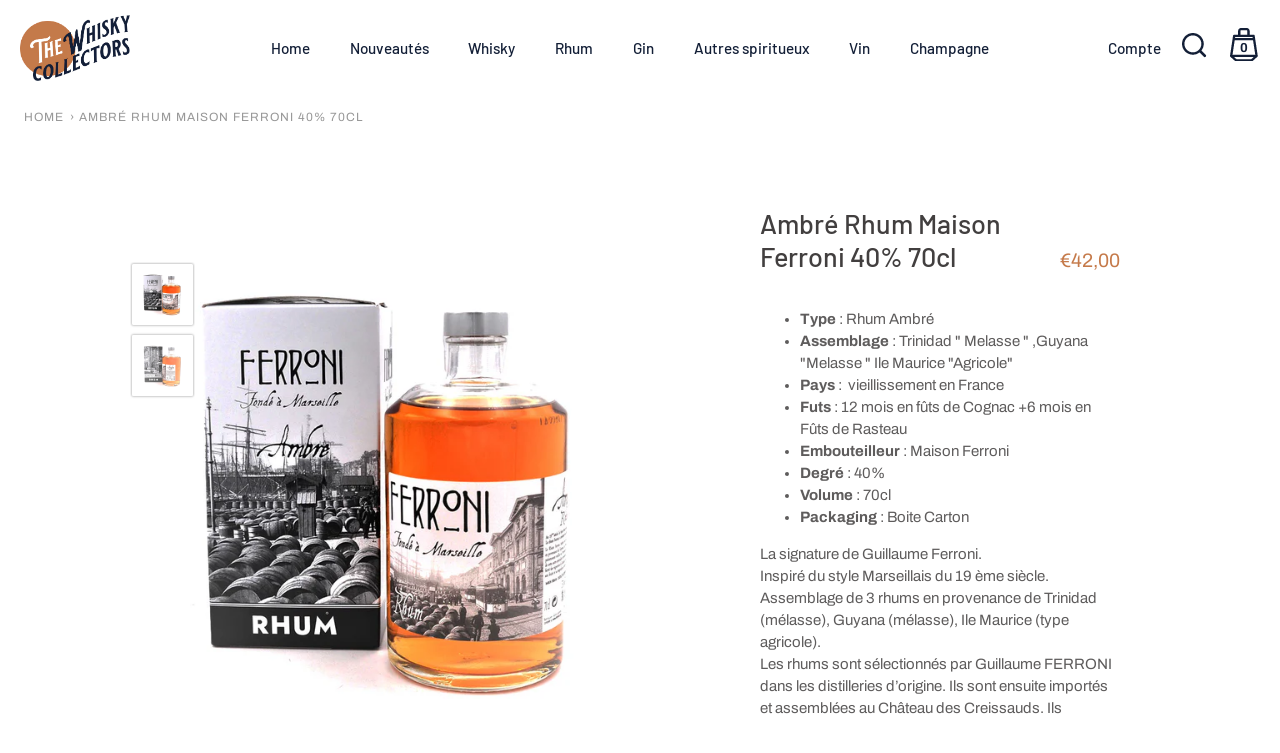

--- FILE ---
content_type: text/html; charset=utf-8
request_url: https://www.thewhiskycollectors.com/products/ambre-rhum-maison-ferroni-40-70cl
body_size: 34911
content:
<!doctype html>
<html class="no-js" lang="fr">
<head>
  <!-- Showcase 4.0.9 -->

  <link rel="preload" href="//www.thewhiskycollectors.com/cdn/shop/t/2/assets/styles.css?v=83401118017875963581759331623" as="style">

  <meta charset="utf-8" />
<meta name="viewport" content="width=device-width,initial-scale=1.0" />
<meta http-equiv="X-UA-Compatible" content="IE=edge">

<link rel="preconnect" href="https://cdn.shopify.com" crossorigin>
<link rel="preconnect" href="https://fonts.shopify.com" crossorigin>
<link rel="preconnect" href="https://monorail-edge.shopifysvc.com"><link rel="preload" as="font" href="//www.thewhiskycollectors.com/cdn/fonts/barlow/barlow_n5.a193a1990790eba0cc5cca569d23799830e90f07.woff2" type="font/woff2" crossorigin>
<link rel="preload" as="font" href="//www.thewhiskycollectors.com/cdn/fonts/archivo/archivo_n4.dc8d917cc69af0a65ae04d01fd8eeab28a3573c9.woff2" type="font/woff2" crossorigin>
<link rel="preload" as="font" href="//www.thewhiskycollectors.com/cdn/fonts/barlow/barlow_n5.a193a1990790eba0cc5cca569d23799830e90f07.woff2" type="font/woff2" crossorigin>
<link rel="preload" as="font" href="//www.thewhiskycollectors.com/cdn/fonts/barlow/barlow_n5.a193a1990790eba0cc5cca569d23799830e90f07.woff2" type="font/woff2" crossorigin><link rel="preload" as="font" href="//www.thewhiskycollectors.com/cdn/fonts/archivo/archivo_n7.651b020b3543640c100112be6f1c1b8e816c7f13.woff2" type="font/woff2" crossorigin><link rel="preload" as="font" href="//www.thewhiskycollectors.com/cdn/fonts/archivo/archivo_i4.37d8c4e02dc4f8e8b559f47082eb24a5c48c2908.woff2" type="font/woff2" crossorigin><link rel="preload" as="font" href="//www.thewhiskycollectors.com/cdn/fonts/archivo/archivo_i7.3dc798c6f261b8341dd97dd5c78d97d457c63517.woff2" type="font/woff2" crossorigin><link rel="preload" href="//www.thewhiskycollectors.com/cdn/shop/t/2/assets/vendor.js?v=26564483382332717901614766494" as="script">
<link rel="preload" href="//www.thewhiskycollectors.com/cdn/shop/t/2/assets/theme.js?v=110273547970833065671614766494" as="script"><link rel="canonical" href="https://www.thewhiskycollectors.com/products/ambre-rhum-maison-ferroni-40-70cl" /><link rel="shortcut icon" href="//www.thewhiskycollectors.com/cdn/shop/files/Favicon.png?v=1618842812" type="image/png" /><meta name="description" content="Type : Rhum Ambré  Assemblage : Trinidad &quot; Melasse &quot; ,Guyana &quot;Melasse &quot; Ile Maurice &quot;Agricole&quot;  Pays :  vieillissement en France Futs : 12 mois en fûts de Cognac +6 mois en Fûts de Rasteau Embouteilleur : Maison Ferroni Degré : 40%  Volume : 70cl  Packaging : Boite Carton  La signature de Guillaume Ferroni.Inspiré du s">
<link rel="preload" as="font" href="//www.thewhiskycollectors.com/cdn/fonts/archivo/archivo_n5.272841b6d6b831864f7fecfa55541752bb399511.woff2" type="font/woff2" crossorigin><link rel="preload" as="font" href="//www.thewhiskycollectors.com/cdn/fonts/archivo/archivo_n6.06ce7cb3e84f9557d04c35761e39e39ea101fb19.woff2" type="font/woff2" crossorigin><meta name="theme-color" content="#c57a4a">
  <meta name="google-site-verification" content="BMcX1uzqzyl31mgeONFVtpFhC6IBlXjXQY3MsbeCnPU" />
<link rel="preconnect" href="//transcy.fireapps.io" />
<link rel="dns-prefetch" href="//transcy.fireapps.io" />
  <title>
    Ambré Rhum Maison Ferroni 40% 70cl &ndash; thewhiskycollectors
  </title>

  <meta property="og:site_name" content="thewhiskycollectors">
<meta property="og:url" content="https://www.thewhiskycollectors.com/products/ambre-rhum-maison-ferroni-40-70cl">
<meta property="og:title" content="Ambré Rhum Maison Ferroni 40% 70cl">
<meta property="og:type" content="product">
<meta property="og:description" content="Type : Rhum Ambré  Assemblage : Trinidad &quot; Melasse &quot; ,Guyana &quot;Melasse &quot; Ile Maurice &quot;Agricole&quot;  Pays :  vieillissement en France Futs : 12 mois en fûts de Cognac +6 mois en Fûts de Rasteau Embouteilleur : Maison Ferroni Degré : 40%  Volume : 70cl  Packaging : Boite Carton  La signature de Guillaume Ferroni.Inspiré du s"><meta property="og:image" content="http://www.thewhiskycollectors.com/cdn/shop/products/Ambre_Rhum_Maison_Ferroni_40__70cl_1_1200x1200.jpg?v=1655575847">
  <meta property="og:image:secure_url" content="https://www.thewhiskycollectors.com/cdn/shop/products/Ambre_Rhum_Maison_Ferroni_40__70cl_1_1200x1200.jpg?v=1655575847">
  <meta property="og:image:width" content="1200">
  <meta property="og:image:height" content="1200"><meta property="og:price:amount" content="42,00">
  <meta property="og:price:currency" content="EUR"><meta name="twitter:card" content="summary_large_image">
<meta name="twitter:title" content="Ambré Rhum Maison Ferroni 40% 70cl">
<meta name="twitter:description" content="Type : Rhum Ambré  Assemblage : Trinidad &quot; Melasse &quot; ,Guyana &quot;Melasse &quot; Ile Maurice &quot;Agricole&quot;  Pays :  vieillissement en France Futs : 12 mois en fûts de Cognac +6 mois en Fûts de Rasteau Embouteilleur : Maison Ferroni Degré : 40%  Volume : 70cl  Packaging : Boite Carton  La signature de Guillaume Ferroni.Inspiré du s">


  <link href="//www.thewhiskycollectors.com/cdn/shop/t/2/assets/styles.css?v=83401118017875963581759331623" rel="stylesheet" type="text/css" media="all" />

  <script>window.performance && window.performance.mark && window.performance.mark('shopify.content_for_header.start');</script><meta name="google-site-verification" content="FryNYcQCuU3bmyGJ47R56AjCFtedu2CJDhhmx2q061w">
<meta id="shopify-digital-wallet" name="shopify-digital-wallet" content="/55062102224/digital_wallets/dialog">
<link rel="alternate" type="application/json+oembed" href="https://www.thewhiskycollectors.com/products/ambre-rhum-maison-ferroni-40-70cl.oembed">
<script async="async" src="/checkouts/internal/preloads.js?locale=fr-FR"></script>
<script id="shopify-features" type="application/json">{"accessToken":"85f04a4189fea2bb1fc6da3b834f7a2f","betas":["rich-media-storefront-analytics"],"domain":"www.thewhiskycollectors.com","predictiveSearch":true,"shopId":55062102224,"locale":"fr"}</script>
<script>var Shopify = Shopify || {};
Shopify.shop = "thewhiskycollectors.myshopify.com";
Shopify.locale = "fr";
Shopify.currency = {"active":"EUR","rate":"1.0"};
Shopify.country = "FR";
Shopify.theme = {"name":"Showcase","id":120350277840,"schema_name":"Showcase","schema_version":"4.0.9","theme_store_id":677,"role":"main"};
Shopify.theme.handle = "null";
Shopify.theme.style = {"id":null,"handle":null};
Shopify.cdnHost = "www.thewhiskycollectors.com/cdn";
Shopify.routes = Shopify.routes || {};
Shopify.routes.root = "/";</script>
<script type="module">!function(o){(o.Shopify=o.Shopify||{}).modules=!0}(window);</script>
<script>!function(o){function n(){var o=[];function n(){o.push(Array.prototype.slice.apply(arguments))}return n.q=o,n}var t=o.Shopify=o.Shopify||{};t.loadFeatures=n(),t.autoloadFeatures=n()}(window);</script>
<script id="shop-js-analytics" type="application/json">{"pageType":"product"}</script>
<script defer="defer" async type="module" src="//www.thewhiskycollectors.com/cdn/shopifycloud/shop-js/modules/v2/client.init-shop-cart-sync_XvpUV7qp.fr.esm.js"></script>
<script defer="defer" async type="module" src="//www.thewhiskycollectors.com/cdn/shopifycloud/shop-js/modules/v2/chunk.common_C2xzKNNs.esm.js"></script>
<script type="module">
  await import("//www.thewhiskycollectors.com/cdn/shopifycloud/shop-js/modules/v2/client.init-shop-cart-sync_XvpUV7qp.fr.esm.js");
await import("//www.thewhiskycollectors.com/cdn/shopifycloud/shop-js/modules/v2/chunk.common_C2xzKNNs.esm.js");

  window.Shopify.SignInWithShop?.initShopCartSync?.({"fedCMEnabled":true,"windoidEnabled":true});

</script>
<script>(function() {
  var isLoaded = false;
  function asyncLoad() {
    if (isLoaded) return;
    isLoaded = true;
    var urls = ["https:\/\/ecommplugins-scripts.trustpilot.com\/v2.1\/js\/header.min.js?settings=eyJrZXkiOiI4ZkJwaUJHVXY3TDVpRXJmIiwicyI6InNrdSJ9\u0026shop=thewhiskycollectors.myshopify.com","https:\/\/ecommplugins-trustboxsettings.trustpilot.com\/thewhiskycollectors.myshopify.com.js?settings=1625233700120\u0026shop=thewhiskycollectors.myshopify.com","https:\/\/widget.trustpilot.com\/bootstrap\/v5\/tp.widget.sync.bootstrap.min.js?shop=thewhiskycollectors.myshopify.com","https:\/\/cookie-bar.conversionbear.com\/script?app=cookie_consent\u0026shop=thewhiskycollectors.myshopify.com"];
    for (var i = 0; i < urls.length; i++) {
      var s = document.createElement('script');
      s.type = 'text/javascript';
      s.async = true;
      s.src = urls[i];
      var x = document.getElementsByTagName('script')[0];
      x.parentNode.insertBefore(s, x);
    }
  };
  if(window.attachEvent) {
    window.attachEvent('onload', asyncLoad);
  } else {
    window.addEventListener('load', asyncLoad, false);
  }
})();</script>
<script id="__st">var __st={"a":55062102224,"offset":3600,"reqid":"9516c43b-31b2-4ff5-9874-312eb540b891-1768658867","pageurl":"www.thewhiskycollectors.com\/products\/ambre-rhum-maison-ferroni-40-70cl","u":"9ddce7508ebc","p":"product","rtyp":"product","rid":7718699663568};</script>
<script>window.ShopifyPaypalV4VisibilityTracking = true;</script>
<script id="captcha-bootstrap">!function(){'use strict';const t='contact',e='account',n='new_comment',o=[[t,t],['blogs',n],['comments',n],[t,'customer']],c=[[e,'customer_login'],[e,'guest_login'],[e,'recover_customer_password'],[e,'create_customer']],r=t=>t.map((([t,e])=>`form[action*='/${t}']:not([data-nocaptcha='true']) input[name='form_type'][value='${e}']`)).join(','),a=t=>()=>t?[...document.querySelectorAll(t)].map((t=>t.form)):[];function s(){const t=[...o],e=r(t);return a(e)}const i='password',u='form_key',d=['recaptcha-v3-token','g-recaptcha-response','h-captcha-response',i],f=()=>{try{return window.sessionStorage}catch{return}},m='__shopify_v',_=t=>t.elements[u];function p(t,e,n=!1){try{const o=window.sessionStorage,c=JSON.parse(o.getItem(e)),{data:r}=function(t){const{data:e,action:n}=t;return t[m]||n?{data:e,action:n}:{data:t,action:n}}(c);for(const[e,n]of Object.entries(r))t.elements[e]&&(t.elements[e].value=n);n&&o.removeItem(e)}catch(o){console.error('form repopulation failed',{error:o})}}const l='form_type',E='cptcha';function T(t){t.dataset[E]=!0}const w=window,h=w.document,L='Shopify',v='ce_forms',y='captcha';let A=!1;((t,e)=>{const n=(g='f06e6c50-85a8-45c8-87d0-21a2b65856fe',I='https://cdn.shopify.com/shopifycloud/storefront-forms-hcaptcha/ce_storefront_forms_captcha_hcaptcha.v1.5.2.iife.js',D={infoText:'Protégé par hCaptcha',privacyText:'Confidentialité',termsText:'Conditions'},(t,e,n)=>{const o=w[L][v],c=o.bindForm;if(c)return c(t,g,e,D).then(n);var r;o.q.push([[t,g,e,D],n]),r=I,A||(h.body.append(Object.assign(h.createElement('script'),{id:'captcha-provider',async:!0,src:r})),A=!0)});var g,I,D;w[L]=w[L]||{},w[L][v]=w[L][v]||{},w[L][v].q=[],w[L][y]=w[L][y]||{},w[L][y].protect=function(t,e){n(t,void 0,e),T(t)},Object.freeze(w[L][y]),function(t,e,n,w,h,L){const[v,y,A,g]=function(t,e,n){const i=e?o:[],u=t?c:[],d=[...i,...u],f=r(d),m=r(i),_=r(d.filter((([t,e])=>n.includes(e))));return[a(f),a(m),a(_),s()]}(w,h,L),I=t=>{const e=t.target;return e instanceof HTMLFormElement?e:e&&e.form},D=t=>v().includes(t);t.addEventListener('submit',(t=>{const e=I(t);if(!e)return;const n=D(e)&&!e.dataset.hcaptchaBound&&!e.dataset.recaptchaBound,o=_(e),c=g().includes(e)&&(!o||!o.value);(n||c)&&t.preventDefault(),c&&!n&&(function(t){try{if(!f())return;!function(t){const e=f();if(!e)return;const n=_(t);if(!n)return;const o=n.value;o&&e.removeItem(o)}(t);const e=Array.from(Array(32),(()=>Math.random().toString(36)[2])).join('');!function(t,e){_(t)||t.append(Object.assign(document.createElement('input'),{type:'hidden',name:u})),t.elements[u].value=e}(t,e),function(t,e){const n=f();if(!n)return;const o=[...t.querySelectorAll(`input[type='${i}']`)].map((({name:t})=>t)),c=[...d,...o],r={};for(const[a,s]of new FormData(t).entries())c.includes(a)||(r[a]=s);n.setItem(e,JSON.stringify({[m]:1,action:t.action,data:r}))}(t,e)}catch(e){console.error('failed to persist form',e)}}(e),e.submit())}));const S=(t,e)=>{t&&!t.dataset[E]&&(n(t,e.some((e=>e===t))),T(t))};for(const o of['focusin','change'])t.addEventListener(o,(t=>{const e=I(t);D(e)&&S(e,y())}));const B=e.get('form_key'),M=e.get(l),P=B&&M;t.addEventListener('DOMContentLoaded',(()=>{const t=y();if(P)for(const e of t)e.elements[l].value===M&&p(e,B);[...new Set([...A(),...v().filter((t=>'true'===t.dataset.shopifyCaptcha))])].forEach((e=>S(e,t)))}))}(h,new URLSearchParams(w.location.search),n,t,e,['guest_login'])})(!0,!0)}();</script>
<script integrity="sha256-4kQ18oKyAcykRKYeNunJcIwy7WH5gtpwJnB7kiuLZ1E=" data-source-attribution="shopify.loadfeatures" defer="defer" src="//www.thewhiskycollectors.com/cdn/shopifycloud/storefront/assets/storefront/load_feature-a0a9edcb.js" crossorigin="anonymous"></script>
<script data-source-attribution="shopify.dynamic_checkout.dynamic.init">var Shopify=Shopify||{};Shopify.PaymentButton=Shopify.PaymentButton||{isStorefrontPortableWallets:!0,init:function(){window.Shopify.PaymentButton.init=function(){};var t=document.createElement("script");t.src="https://www.thewhiskycollectors.com/cdn/shopifycloud/portable-wallets/latest/portable-wallets.fr.js",t.type="module",document.head.appendChild(t)}};
</script>
<script data-source-attribution="shopify.dynamic_checkout.buyer_consent">
  function portableWalletsHideBuyerConsent(e){var t=document.getElementById("shopify-buyer-consent"),n=document.getElementById("shopify-subscription-policy-button");t&&n&&(t.classList.add("hidden"),t.setAttribute("aria-hidden","true"),n.removeEventListener("click",e))}function portableWalletsShowBuyerConsent(e){var t=document.getElementById("shopify-buyer-consent"),n=document.getElementById("shopify-subscription-policy-button");t&&n&&(t.classList.remove("hidden"),t.removeAttribute("aria-hidden"),n.addEventListener("click",e))}window.Shopify?.PaymentButton&&(window.Shopify.PaymentButton.hideBuyerConsent=portableWalletsHideBuyerConsent,window.Shopify.PaymentButton.showBuyerConsent=portableWalletsShowBuyerConsent);
</script>
<script data-source-attribution="shopify.dynamic_checkout.cart.bootstrap">document.addEventListener("DOMContentLoaded",(function(){function t(){return document.querySelector("shopify-accelerated-checkout-cart, shopify-accelerated-checkout")}if(t())Shopify.PaymentButton.init();else{new MutationObserver((function(e,n){t()&&(Shopify.PaymentButton.init(),n.disconnect())})).observe(document.body,{childList:!0,subtree:!0})}}));
</script>
<link id="shopify-accelerated-checkout-styles" rel="stylesheet" media="screen" href="https://www.thewhiskycollectors.com/cdn/shopifycloud/portable-wallets/latest/accelerated-checkout-backwards-compat.css" crossorigin="anonymous">
<style id="shopify-accelerated-checkout-cart">
        #shopify-buyer-consent {
  margin-top: 1em;
  display: inline-block;
  width: 100%;
}

#shopify-buyer-consent.hidden {
  display: none;
}

#shopify-subscription-policy-button {
  background: none;
  border: none;
  padding: 0;
  text-decoration: underline;
  font-size: inherit;
  cursor: pointer;
}

#shopify-subscription-policy-button::before {
  box-shadow: none;
}

      </style>

<script>window.performance && window.performance.mark && window.performance.mark('shopify.content_for_header.end');</script>

  <script>
    document.documentElement.className = document.documentElement.className.replace('no-js', '');
    window.theme = window.theme || {};
    theme.money_format = "€{{amount_with_comma_separator}}";
    theme.money_container = '.theme-money';
    theme.strings = {
      previous: "Précédente",
      next: "Suivante",
      close: "Fermer",
      addressError: "Vous ne trouvez pas cette adresse",
      addressNoResults: "Aucun résultat pour cette adresse",
      addressQueryLimit: "Vous avez dépassé la limite de Google utilisation de l'API. Envisager la mise à niveau à un \u003ca href=\"https:\/\/developers.google.com\/maps\/premium\/usage-limits\"\u003erégime spécial\u003c\/a\u003e.",
      authError: "Il y avait un problème authentifier votre compte Google Maps.",
      back: "Retour",
      cartConfirmation: "Vous devez certifier avoir 18 ans ou plus et accepter les conditions générales de vente avant de pouvoir continuer",
      loadMore: "Afficher plus",
      infiniteScrollNoMore: "Aucun résultat n\u0026#39;a été trouvé",
      priceNonExistent: "Non disponible",
      buttonDefault: "Ajouter au panier",
      buttonNoStock: "Rupture de stock",
      buttonNoVariant: "Non disponible",
      variantNoStock: "Rupture de stock",
      unitPriceSeparator: " \/ ",
      colorBoxPrevious: "Précédent",
      colorBoxNext: "Suivant",
      colorBoxClose: "Fermer",
      navigateHome: "Accueil",
      productAddingToCart: "Ajouter",
      productAddedToCart: "Ajoutée",
      popupWasAdded: "a été ajouté à votre panier",
      popupCheckout: "Procéder au paiement",
      popupContinueShopping: "Retourner au magasinage",
      onlyXLeft: "[[ quantity ]] exemplaire en stock",
      priceSoldOut: "Épuisé",
      loading: "Chargement...",
      viewCart: "Ouvrir le panier",
      page: "Page {{ page }}",
      imageSlider: "Des photos"
    };
    theme.routes = {
      search_url: '/search',
      cart_url: '/cart',
      cart_add_url: '/cart/add',
      checkout: '/checkout'
    };
    theme.settings = {
      productImageParallax: true,
      animationEnabledDesktop: true,
      animationEnabledMobile: false
    };

    theme.checkViewportFillers = function(){
      var toggleState = false;
      var elPageContent = document.getElementById('page-content');
      if(elPageContent) {
        var elOverlapSection = elPageContent.querySelector('.header-overlap-section');
        if (elOverlapSection) {
          var padding = parseInt(getComputedStyle(elPageContent).getPropertyValue('padding-top'));
          toggleState = ((Math.round(elOverlapSection.offsetTop) - padding) === 0);
        }
      }
      if(toggleState) {
        document.getElementsByTagName('body')[0].classList.add('header-section-overlap');
      } else {
        document.getElementsByTagName('body')[0].classList.remove('header-section-overlap');
      }
    };

    theme.assessAltLogo = function(){
      var elsOverlappers = document.querySelectorAll('.needs-alt-logo');
      var useAltLogo = false;
      if(elsOverlappers.length) {
        var elSiteControlInner = document.querySelector('#site-control .site-control__inner');
        var headerMid = elSiteControlInner.offsetTop + elSiteControlInner.offsetParent.offsetTop + elSiteControlInner.offsetHeight / 2;
        Array.prototype.forEach.call(elsOverlappers, function(el, i){
          var thisTop = el.getBoundingClientRect().top + document.body.scrollTop;
          var thisBottom = thisTop + el.offsetHeight;
          if(headerMid > thisTop && headerMid < thisBottom) {
            useAltLogo = true;
            return false;
          }
        });
      }
      if(useAltLogo) {
        document.getElementsByTagName('body')[0].classList.add('use-alt-logo');
      } else {
        document.getElementsByTagName('body')[0].classList.remove('use-alt-logo');
      }
    };
  </script>


<script>let transcy_apiURI = "https://transcy-api.fireapps.io/api";let transcy_productId = "7718699663568";</script> 
 <link rel="stylesheet" href="https://transcy.fireapps.io/store/assets/css/main.css?v=2.3_1615559830">  
  
  <script src="https://transcy.fireapps.io/store/assets/js/main.js?v=2.3_1615559830" defer></script>
 
   <script>

  // https://tc39.github.io/ecma262/#sec-array.prototype.find
  if (!Array.prototype.find) {
    Object.defineProperty(Array.prototype, 'find', {
      value: function(predicate) {
        // 1. Let O be ? ToObject(this value).
        if (this == null) {
          throw TypeError('"this" is null or not defined');
        }

        var o = Object(this);

        // 2. Let len be ? ToLength(? Get(O, "length")).
        var len = o.length >>> 0;

        // 3. If IsCallable(predicate) is false, throw a TypeError exception.
        if (typeof predicate !== 'function') {
          throw TypeError('predicate must be a function');
        }

        // 4. If thisArg was supplied, let T be thisArg; else let T be undefined.
        var thisArg = arguments[1];

        // 5. Let k be 0.
        var k = 0;

        // 6. Repeat, while k < len
        while (k < len) {
          // a. Let Pk be ! ToString(k).
          // b. Let kValue be ? Get(O, Pk).
          // c. Let testResult be ToBoolean(? Call(predicate, T, < kValue, k, O >)).
          // d. If testResult is true, return kValue.
          var kValue = o[k];
          if (predicate.call(thisArg, kValue, k, o)) {
            return kValue;
          }
          // e. Increase k by 1.
          k++;
        }

        // 7. Return undefined.
        return undefined;
      },
      configurable: true,
      writable: true
    });
  }

  (function () {

    function buildLanguageList() {
      var languageListJson = '[{\
"name": "français",\
"endonym_name": "français",\
"iso_code": "fr",\
"primary": true,\
"flag": "//www.thewhiskycollectors.com/cdn/shop/t/2/assets/fr.png?828"\
}]';
      return JSON.parse(languageListJson);
    }

    function getSavedLocale(langList) {
      var savedLocale = localStorage.getItem('translation-lab-lang');
      var sl = savedLocale ? langList.find(x => x.iso_code.toLowerCase() === savedLocale.toLowerCase()) : null;
      return sl ? sl.iso_code : null;
    }

    function getBrowserLocale(langList) {
      var browserLocale = navigator.language;
      if (browserLocale) {
        var localeParts = browserLocale.split('-');
        var bl = localeParts[0] ? langList.find(x => x.iso_code.toLowerCase().startsWith(localeParts[0])) : null;
        return bl ? bl.iso_code : null;
      } else {
        return null;
      }
    }

    function redirectUrlBuilderFunction(primaryLocale) {
      var shopDomain = 'https://www.thewhiskycollectors.com';
      if (window.Shopify.designMode) {
      	shopDomain = 'https://thewhiskycollectors.myshopify.com';
      }
      var currentLocale = 'fr'.toLowerCase();
      var currentLocaleRegEx = new RegExp('^\/' + currentLocale, "ig");
      var primaryLocaleLower = primaryLocale.toLowerCase();
      var pathname = window.location.pathname;
      var queryString = window.location.search || '';
      return function build(redirectLocale) {
        if (!redirectLocale) {
          return null;
        }
        var redirectLocaleLower = redirectLocale.toLowerCase();
        if (currentLocale !== redirectLocaleLower) {
          if (redirectLocaleLower === primaryLocaleLower) {
            return shopDomain + pathname.replace(currentLocaleRegEx, '') + queryString;
          } else if (primaryLocaleLower === currentLocale) {
            return shopDomain + '/' + redirectLocaleLower + pathname + queryString;
          } else {
            return shopDomain + '/' + pathname.replace(currentLocaleRegEx, redirectLocaleLower) + queryString;
          }
        }
        return null;
      }
    }

    function getRedirectLocale(languageList) {
      var savedLocale = getSavedLocale(languageList);
      var browserLocale = getBrowserLocale(languageList);
      var preferredLocale = null;

      var redirectLocale = null;

      if (savedLocale) {
        redirectLocale = savedLocale;
      } else if (preferredLocale) {
        redirectLocale = preferredLocale;
      } else if (browserLocale) {
        redirectLocale = browserLocale;
      }
      return redirectLocale;
    }

    function configure() {
      var languageList = buildLanguageList();
      var primaryLanguage = languageList.find(function (x) { return x.primary; });
      if (!primaryLanguage && !primaryLanguage.iso_code) {
        // error: there should be atleast one language set as primary
        return;
      }

      var redirectUrlBuilder = redirectUrlBuilderFunction(primaryLanguage.iso_code);

      var redirectLocale = getRedirectLocale(languageList);

      var redirectUrl = redirectUrlBuilder(redirectLocale);
      redirectUrl && window.location.assign(redirectUrl);
    }

    var botPatterns = "(bot|Googlebot\/|Googlebot-Mobile|Googlebot-Image|Googlebot-News|Googlebot-Video|AdsBot-Google([^-]|$)|AdsBot-Google-Mobile|Feedfetcher-Google|Mediapartners-Google|APIs-Google|bingbot|Slurp|exabot|ia_archiver|YandexBot|YandexImages|YandexAccessibilityBot|YandexMobileBot|YandexMetrika|YandexTurbo|YandexImageResizer|YandexVideo|YandexAdNet|YandexBlogs|YandexCalendar|YandexDirect|YandexFavicons|YaDirectFetcher|YandexForDomain|YandexMarket|YandexMedia|YandexMobileScreenShotBot|YandexNews|YandexOntoDB|YandexPagechecker|YandexPartner|YandexRCA|YandexSearchShop|YandexSitelinks|YandexSpravBot|YandexTracker|YandexVertis|YandexVerticals|YandexWebmaster|YandexScreenshotBot|Baiduspider|facebookexternalhit|Sogou|DuckDuckBot|BUbiNG|crawler4j|S[eE][mM]rushBot|Google-Adwords-Instant|BingPreview\/|Bark[rR]owler|DuckDuckGo-Favicons-Bot|AppEngine-Google|Google Web Preview|acapbot|Baidu-YunGuanCe|Feedly|Feedspot|google-xrawler|Google-Structured-Data-Testing-Tool|Google-PhysicalWeb|Google Favicon|Google-Site-Verification|Gwene|SentiBot|FreshRSS)";
    var re = new RegExp(botPatterns, 'i');
    if (!re.test(navigator.userAgent)) {
      configure();
    }

  })();
</script>
<link href="https://monorail-edge.shopifysvc.com" rel="dns-prefetch">
<script>(function(){if ("sendBeacon" in navigator && "performance" in window) {try {var session_token_from_headers = performance.getEntriesByType('navigation')[0].serverTiming.find(x => x.name == '_s').description;} catch {var session_token_from_headers = undefined;}var session_cookie_matches = document.cookie.match(/_shopify_s=([^;]*)/);var session_token_from_cookie = session_cookie_matches && session_cookie_matches.length === 2 ? session_cookie_matches[1] : "";var session_token = session_token_from_headers || session_token_from_cookie || "";function handle_abandonment_event(e) {var entries = performance.getEntries().filter(function(entry) {return /monorail-edge.shopifysvc.com/.test(entry.name);});if (!window.abandonment_tracked && entries.length === 0) {window.abandonment_tracked = true;var currentMs = Date.now();var navigation_start = performance.timing.navigationStart;var payload = {shop_id: 55062102224,url: window.location.href,navigation_start,duration: currentMs - navigation_start,session_token,page_type: "product"};window.navigator.sendBeacon("https://monorail-edge.shopifysvc.com/v1/produce", JSON.stringify({schema_id: "online_store_buyer_site_abandonment/1.1",payload: payload,metadata: {event_created_at_ms: currentMs,event_sent_at_ms: currentMs}}));}}window.addEventListener('pagehide', handle_abandonment_event);}}());</script>
<script id="web-pixels-manager-setup">(function e(e,d,r,n,o){if(void 0===o&&(o={}),!Boolean(null===(a=null===(i=window.Shopify)||void 0===i?void 0:i.analytics)||void 0===a?void 0:a.replayQueue)){var i,a;window.Shopify=window.Shopify||{};var t=window.Shopify;t.analytics=t.analytics||{};var s=t.analytics;s.replayQueue=[],s.publish=function(e,d,r){return s.replayQueue.push([e,d,r]),!0};try{self.performance.mark("wpm:start")}catch(e){}var l=function(){var e={modern:/Edge?\/(1{2}[4-9]|1[2-9]\d|[2-9]\d{2}|\d{4,})\.\d+(\.\d+|)|Firefox\/(1{2}[4-9]|1[2-9]\d|[2-9]\d{2}|\d{4,})\.\d+(\.\d+|)|Chrom(ium|e)\/(9{2}|\d{3,})\.\d+(\.\d+|)|(Maci|X1{2}).+ Version\/(15\.\d+|(1[6-9]|[2-9]\d|\d{3,})\.\d+)([,.]\d+|)( \(\w+\)|)( Mobile\/\w+|) Safari\/|Chrome.+OPR\/(9{2}|\d{3,})\.\d+\.\d+|(CPU[ +]OS|iPhone[ +]OS|CPU[ +]iPhone|CPU IPhone OS|CPU iPad OS)[ +]+(15[._]\d+|(1[6-9]|[2-9]\d|\d{3,})[._]\d+)([._]\d+|)|Android:?[ /-](13[3-9]|1[4-9]\d|[2-9]\d{2}|\d{4,})(\.\d+|)(\.\d+|)|Android.+Firefox\/(13[5-9]|1[4-9]\d|[2-9]\d{2}|\d{4,})\.\d+(\.\d+|)|Android.+Chrom(ium|e)\/(13[3-9]|1[4-9]\d|[2-9]\d{2}|\d{4,})\.\d+(\.\d+|)|SamsungBrowser\/([2-9]\d|\d{3,})\.\d+/,legacy:/Edge?\/(1[6-9]|[2-9]\d|\d{3,})\.\d+(\.\d+|)|Firefox\/(5[4-9]|[6-9]\d|\d{3,})\.\d+(\.\d+|)|Chrom(ium|e)\/(5[1-9]|[6-9]\d|\d{3,})\.\d+(\.\d+|)([\d.]+$|.*Safari\/(?![\d.]+ Edge\/[\d.]+$))|(Maci|X1{2}).+ Version\/(10\.\d+|(1[1-9]|[2-9]\d|\d{3,})\.\d+)([,.]\d+|)( \(\w+\)|)( Mobile\/\w+|) Safari\/|Chrome.+OPR\/(3[89]|[4-9]\d|\d{3,})\.\d+\.\d+|(CPU[ +]OS|iPhone[ +]OS|CPU[ +]iPhone|CPU IPhone OS|CPU iPad OS)[ +]+(10[._]\d+|(1[1-9]|[2-9]\d|\d{3,})[._]\d+)([._]\d+|)|Android:?[ /-](13[3-9]|1[4-9]\d|[2-9]\d{2}|\d{4,})(\.\d+|)(\.\d+|)|Mobile Safari.+OPR\/([89]\d|\d{3,})\.\d+\.\d+|Android.+Firefox\/(13[5-9]|1[4-9]\d|[2-9]\d{2}|\d{4,})\.\d+(\.\d+|)|Android.+Chrom(ium|e)\/(13[3-9]|1[4-9]\d|[2-9]\d{2}|\d{4,})\.\d+(\.\d+|)|Android.+(UC? ?Browser|UCWEB|U3)[ /]?(15\.([5-9]|\d{2,})|(1[6-9]|[2-9]\d|\d{3,})\.\d+)\.\d+|SamsungBrowser\/(5\.\d+|([6-9]|\d{2,})\.\d+)|Android.+MQ{2}Browser\/(14(\.(9|\d{2,})|)|(1[5-9]|[2-9]\d|\d{3,})(\.\d+|))(\.\d+|)|K[Aa][Ii]OS\/(3\.\d+|([4-9]|\d{2,})\.\d+)(\.\d+|)/},d=e.modern,r=e.legacy,n=navigator.userAgent;return n.match(d)?"modern":n.match(r)?"legacy":"unknown"}(),u="modern"===l?"modern":"legacy",c=(null!=n?n:{modern:"",legacy:""})[u],f=function(e){return[e.baseUrl,"/wpm","/b",e.hashVersion,"modern"===e.buildTarget?"m":"l",".js"].join("")}({baseUrl:d,hashVersion:r,buildTarget:u}),m=function(e){var d=e.version,r=e.bundleTarget,n=e.surface,o=e.pageUrl,i=e.monorailEndpoint;return{emit:function(e){var a=e.status,t=e.errorMsg,s=(new Date).getTime(),l=JSON.stringify({metadata:{event_sent_at_ms:s},events:[{schema_id:"web_pixels_manager_load/3.1",payload:{version:d,bundle_target:r,page_url:o,status:a,surface:n,error_msg:t},metadata:{event_created_at_ms:s}}]});if(!i)return console&&console.warn&&console.warn("[Web Pixels Manager] No Monorail endpoint provided, skipping logging."),!1;try{return self.navigator.sendBeacon.bind(self.navigator)(i,l)}catch(e){}var u=new XMLHttpRequest;try{return u.open("POST",i,!0),u.setRequestHeader("Content-Type","text/plain"),u.send(l),!0}catch(e){return console&&console.warn&&console.warn("[Web Pixels Manager] Got an unhandled error while logging to Monorail."),!1}}}}({version:r,bundleTarget:l,surface:e.surface,pageUrl:self.location.href,monorailEndpoint:e.monorailEndpoint});try{o.browserTarget=l,function(e){var d=e.src,r=e.async,n=void 0===r||r,o=e.onload,i=e.onerror,a=e.sri,t=e.scriptDataAttributes,s=void 0===t?{}:t,l=document.createElement("script"),u=document.querySelector("head"),c=document.querySelector("body");if(l.async=n,l.src=d,a&&(l.integrity=a,l.crossOrigin="anonymous"),s)for(var f in s)if(Object.prototype.hasOwnProperty.call(s,f))try{l.dataset[f]=s[f]}catch(e){}if(o&&l.addEventListener("load",o),i&&l.addEventListener("error",i),u)u.appendChild(l);else{if(!c)throw new Error("Did not find a head or body element to append the script");c.appendChild(l)}}({src:f,async:!0,onload:function(){if(!function(){var e,d;return Boolean(null===(d=null===(e=window.Shopify)||void 0===e?void 0:e.analytics)||void 0===d?void 0:d.initialized)}()){var d=window.webPixelsManager.init(e)||void 0;if(d){var r=window.Shopify.analytics;r.replayQueue.forEach((function(e){var r=e[0],n=e[1],o=e[2];d.publishCustomEvent(r,n,o)})),r.replayQueue=[],r.publish=d.publishCustomEvent,r.visitor=d.visitor,r.initialized=!0}}},onerror:function(){return m.emit({status:"failed",errorMsg:"".concat(f," has failed to load")})},sri:function(e){var d=/^sha384-[A-Za-z0-9+/=]+$/;return"string"==typeof e&&d.test(e)}(c)?c:"",scriptDataAttributes:o}),m.emit({status:"loading"})}catch(e){m.emit({status:"failed",errorMsg:(null==e?void 0:e.message)||"Unknown error"})}}})({shopId: 55062102224,storefrontBaseUrl: "https://www.thewhiskycollectors.com",extensionsBaseUrl: "https://extensions.shopifycdn.com/cdn/shopifycloud/web-pixels-manager",monorailEndpoint: "https://monorail-edge.shopifysvc.com/unstable/produce_batch",surface: "storefront-renderer",enabledBetaFlags: ["2dca8a86"],webPixelsConfigList: [{"id":"1154580819","configuration":"{\"config\":\"{\\\"pixel_id\\\":\\\"GT-WFMTWQ7\\\",\\\"target_country\\\":\\\"FR\\\",\\\"gtag_events\\\":[{\\\"type\\\":\\\"view_item\\\",\\\"action_label\\\":\\\"MC-01JWJHD799\\\"},{\\\"type\\\":\\\"purchase\\\",\\\"action_label\\\":\\\"MC-01JWJHD799\\\"},{\\\"type\\\":\\\"page_view\\\",\\\"action_label\\\":\\\"MC-01JWJHD799\\\"}],\\\"enable_monitoring_mode\\\":false}\"}","eventPayloadVersion":"v1","runtimeContext":"OPEN","scriptVersion":"b2a88bafab3e21179ed38636efcd8a93","type":"APP","apiClientId":1780363,"privacyPurposes":[],"dataSharingAdjustments":{"protectedCustomerApprovalScopes":["read_customer_address","read_customer_email","read_customer_name","read_customer_personal_data","read_customer_phone"]}},{"id":"193331539","eventPayloadVersion":"v1","runtimeContext":"LAX","scriptVersion":"1","type":"CUSTOM","privacyPurposes":["ANALYTICS"],"name":"Google Analytics tag (migrated)"},{"id":"shopify-app-pixel","configuration":"{}","eventPayloadVersion":"v1","runtimeContext":"STRICT","scriptVersion":"0450","apiClientId":"shopify-pixel","type":"APP","privacyPurposes":["ANALYTICS","MARKETING"]},{"id":"shopify-custom-pixel","eventPayloadVersion":"v1","runtimeContext":"LAX","scriptVersion":"0450","apiClientId":"shopify-pixel","type":"CUSTOM","privacyPurposes":["ANALYTICS","MARKETING"]}],isMerchantRequest: false,initData: {"shop":{"name":"thewhiskycollectors","paymentSettings":{"currencyCode":"EUR"},"myshopifyDomain":"thewhiskycollectors.myshopify.com","countryCode":"FR","storefrontUrl":"https:\/\/www.thewhiskycollectors.com"},"customer":null,"cart":null,"checkout":null,"productVariants":[{"price":{"amount":42.0,"currencyCode":"EUR"},"product":{"title":"Ambré Rhum Maison Ferroni 40% 70cl","vendor":"thewhiskycollectors","id":"7718699663568","untranslatedTitle":"Ambré Rhum Maison Ferroni 40% 70cl","url":"\/products\/ambre-rhum-maison-ferroni-40-70cl","type":""},"id":"42780875260112","image":{"src":"\/\/www.thewhiskycollectors.com\/cdn\/shop\/products\/Ambre_Rhum_Maison_Ferroni_40__70cl_1.jpg?v=1655575847"},"sku":"","title":"Default Title","untranslatedTitle":"Default Title"}],"purchasingCompany":null},},"https://www.thewhiskycollectors.com/cdn","fcfee988w5aeb613cpc8e4bc33m6693e112",{"modern":"","legacy":""},{"shopId":"55062102224","storefrontBaseUrl":"https:\/\/www.thewhiskycollectors.com","extensionBaseUrl":"https:\/\/extensions.shopifycdn.com\/cdn\/shopifycloud\/web-pixels-manager","surface":"storefront-renderer","enabledBetaFlags":"[\"2dca8a86\"]","isMerchantRequest":"false","hashVersion":"fcfee988w5aeb613cpc8e4bc33m6693e112","publish":"custom","events":"[[\"page_viewed\",{}],[\"product_viewed\",{\"productVariant\":{\"price\":{\"amount\":42.0,\"currencyCode\":\"EUR\"},\"product\":{\"title\":\"Ambré Rhum Maison Ferroni 40% 70cl\",\"vendor\":\"thewhiskycollectors\",\"id\":\"7718699663568\",\"untranslatedTitle\":\"Ambré Rhum Maison Ferroni 40% 70cl\",\"url\":\"\/products\/ambre-rhum-maison-ferroni-40-70cl\",\"type\":\"\"},\"id\":\"42780875260112\",\"image\":{\"src\":\"\/\/www.thewhiskycollectors.com\/cdn\/shop\/products\/Ambre_Rhum_Maison_Ferroni_40__70cl_1.jpg?v=1655575847\"},\"sku\":\"\",\"title\":\"Default Title\",\"untranslatedTitle\":\"Default Title\"}}]]"});</script><script>
  window.ShopifyAnalytics = window.ShopifyAnalytics || {};
  window.ShopifyAnalytics.meta = window.ShopifyAnalytics.meta || {};
  window.ShopifyAnalytics.meta.currency = 'EUR';
  var meta = {"product":{"id":7718699663568,"gid":"gid:\/\/shopify\/Product\/7718699663568","vendor":"thewhiskycollectors","type":"","handle":"ambre-rhum-maison-ferroni-40-70cl","variants":[{"id":42780875260112,"price":4200,"name":"Ambré Rhum Maison Ferroni 40% 70cl","public_title":null,"sku":""}],"remote":false},"page":{"pageType":"product","resourceType":"product","resourceId":7718699663568,"requestId":"9516c43b-31b2-4ff5-9874-312eb540b891-1768658867"}};
  for (var attr in meta) {
    window.ShopifyAnalytics.meta[attr] = meta[attr];
  }
</script>
<script class="analytics">
  (function () {
    var customDocumentWrite = function(content) {
      var jquery = null;

      if (window.jQuery) {
        jquery = window.jQuery;
      } else if (window.Checkout && window.Checkout.$) {
        jquery = window.Checkout.$;
      }

      if (jquery) {
        jquery('body').append(content);
      }
    };

    var hasLoggedConversion = function(token) {
      if (token) {
        return document.cookie.indexOf('loggedConversion=' + token) !== -1;
      }
      return false;
    }

    var setCookieIfConversion = function(token) {
      if (token) {
        var twoMonthsFromNow = new Date(Date.now());
        twoMonthsFromNow.setMonth(twoMonthsFromNow.getMonth() + 2);

        document.cookie = 'loggedConversion=' + token + '; expires=' + twoMonthsFromNow;
      }
    }

    var trekkie = window.ShopifyAnalytics.lib = window.trekkie = window.trekkie || [];
    if (trekkie.integrations) {
      return;
    }
    trekkie.methods = [
      'identify',
      'page',
      'ready',
      'track',
      'trackForm',
      'trackLink'
    ];
    trekkie.factory = function(method) {
      return function() {
        var args = Array.prototype.slice.call(arguments);
        args.unshift(method);
        trekkie.push(args);
        return trekkie;
      };
    };
    for (var i = 0; i < trekkie.methods.length; i++) {
      var key = trekkie.methods[i];
      trekkie[key] = trekkie.factory(key);
    }
    trekkie.load = function(config) {
      trekkie.config = config || {};
      trekkie.config.initialDocumentCookie = document.cookie;
      var first = document.getElementsByTagName('script')[0];
      var script = document.createElement('script');
      script.type = 'text/javascript';
      script.onerror = function(e) {
        var scriptFallback = document.createElement('script');
        scriptFallback.type = 'text/javascript';
        scriptFallback.onerror = function(error) {
                var Monorail = {
      produce: function produce(monorailDomain, schemaId, payload) {
        var currentMs = new Date().getTime();
        var event = {
          schema_id: schemaId,
          payload: payload,
          metadata: {
            event_created_at_ms: currentMs,
            event_sent_at_ms: currentMs
          }
        };
        return Monorail.sendRequest("https://" + monorailDomain + "/v1/produce", JSON.stringify(event));
      },
      sendRequest: function sendRequest(endpointUrl, payload) {
        // Try the sendBeacon API
        if (window && window.navigator && typeof window.navigator.sendBeacon === 'function' && typeof window.Blob === 'function' && !Monorail.isIos12()) {
          var blobData = new window.Blob([payload], {
            type: 'text/plain'
          });

          if (window.navigator.sendBeacon(endpointUrl, blobData)) {
            return true;
          } // sendBeacon was not successful

        } // XHR beacon

        var xhr = new XMLHttpRequest();

        try {
          xhr.open('POST', endpointUrl);
          xhr.setRequestHeader('Content-Type', 'text/plain');
          xhr.send(payload);
        } catch (e) {
          console.log(e);
        }

        return false;
      },
      isIos12: function isIos12() {
        return window.navigator.userAgent.lastIndexOf('iPhone; CPU iPhone OS 12_') !== -1 || window.navigator.userAgent.lastIndexOf('iPad; CPU OS 12_') !== -1;
      }
    };
    Monorail.produce('monorail-edge.shopifysvc.com',
      'trekkie_storefront_load_errors/1.1',
      {shop_id: 55062102224,
      theme_id: 120350277840,
      app_name: "storefront",
      context_url: window.location.href,
      source_url: "//www.thewhiskycollectors.com/cdn/s/trekkie.storefront.cd680fe47e6c39ca5d5df5f0a32d569bc48c0f27.min.js"});

        };
        scriptFallback.async = true;
        scriptFallback.src = '//www.thewhiskycollectors.com/cdn/s/trekkie.storefront.cd680fe47e6c39ca5d5df5f0a32d569bc48c0f27.min.js';
        first.parentNode.insertBefore(scriptFallback, first);
      };
      script.async = true;
      script.src = '//www.thewhiskycollectors.com/cdn/s/trekkie.storefront.cd680fe47e6c39ca5d5df5f0a32d569bc48c0f27.min.js';
      first.parentNode.insertBefore(script, first);
    };
    trekkie.load(
      {"Trekkie":{"appName":"storefront","development":false,"defaultAttributes":{"shopId":55062102224,"isMerchantRequest":null,"themeId":120350277840,"themeCityHash":"13739191275893177934","contentLanguage":"fr","currency":"EUR","eventMetadataId":"c182ef5d-e38a-4db2-b313-99748a0cf504"},"isServerSideCookieWritingEnabled":true,"monorailRegion":"shop_domain","enabledBetaFlags":["65f19447"]},"Session Attribution":{},"S2S":{"facebookCapiEnabled":false,"source":"trekkie-storefront-renderer","apiClientId":580111}}
    );

    var loaded = false;
    trekkie.ready(function() {
      if (loaded) return;
      loaded = true;

      window.ShopifyAnalytics.lib = window.trekkie;

      var originalDocumentWrite = document.write;
      document.write = customDocumentWrite;
      try { window.ShopifyAnalytics.merchantGoogleAnalytics.call(this); } catch(error) {};
      document.write = originalDocumentWrite;

      window.ShopifyAnalytics.lib.page(null,{"pageType":"product","resourceType":"product","resourceId":7718699663568,"requestId":"9516c43b-31b2-4ff5-9874-312eb540b891-1768658867","shopifyEmitted":true});

      var match = window.location.pathname.match(/checkouts\/(.+)\/(thank_you|post_purchase)/)
      var token = match? match[1]: undefined;
      if (!hasLoggedConversion(token)) {
        setCookieIfConversion(token);
        window.ShopifyAnalytics.lib.track("Viewed Product",{"currency":"EUR","variantId":42780875260112,"productId":7718699663568,"productGid":"gid:\/\/shopify\/Product\/7718699663568","name":"Ambré Rhum Maison Ferroni 40% 70cl","price":"42.00","sku":"","brand":"thewhiskycollectors","variant":null,"category":"","nonInteraction":true,"remote":false},undefined,undefined,{"shopifyEmitted":true});
      window.ShopifyAnalytics.lib.track("monorail:\/\/trekkie_storefront_viewed_product\/1.1",{"currency":"EUR","variantId":42780875260112,"productId":7718699663568,"productGid":"gid:\/\/shopify\/Product\/7718699663568","name":"Ambré Rhum Maison Ferroni 40% 70cl","price":"42.00","sku":"","brand":"thewhiskycollectors","variant":null,"category":"","nonInteraction":true,"remote":false,"referer":"https:\/\/www.thewhiskycollectors.com\/products\/ambre-rhum-maison-ferroni-40-70cl"});
      }
    });


        var eventsListenerScript = document.createElement('script');
        eventsListenerScript.async = true;
        eventsListenerScript.src = "//www.thewhiskycollectors.com/cdn/shopifycloud/storefront/assets/shop_events_listener-3da45d37.js";
        document.getElementsByTagName('head')[0].appendChild(eventsListenerScript);

})();</script>
  <script>
  if (!window.ga || (window.ga && typeof window.ga !== 'function')) {
    window.ga = function ga() {
      (window.ga.q = window.ga.q || []).push(arguments);
      if (window.Shopify && window.Shopify.analytics && typeof window.Shopify.analytics.publish === 'function') {
        window.Shopify.analytics.publish("ga_stub_called", {}, {sendTo: "google_osp_migration"});
      }
      console.error("Shopify's Google Analytics stub called with:", Array.from(arguments), "\nSee https://help.shopify.com/manual/promoting-marketing/pixels/pixel-migration#google for more information.");
    };
    if (window.Shopify && window.Shopify.analytics && typeof window.Shopify.analytics.publish === 'function') {
      window.Shopify.analytics.publish("ga_stub_initialized", {}, {sendTo: "google_osp_migration"});
    }
  }
</script>
<script
  defer
  src="https://www.thewhiskycollectors.com/cdn/shopifycloud/perf-kit/shopify-perf-kit-3.0.4.min.js"
  data-application="storefront-renderer"
  data-shop-id="55062102224"
  data-render-region="gcp-us-east1"
  data-page-type="product"
  data-theme-instance-id="120350277840"
  data-theme-name="Showcase"
  data-theme-version="4.0.9"
  data-monorail-region="shop_domain"
  data-resource-timing-sampling-rate="10"
  data-shs="true"
  data-shs-beacon="true"
  data-shs-export-with-fetch="true"
  data-shs-logs-sample-rate="1"
  data-shs-beacon-endpoint="https://www.thewhiskycollectors.com/api/collect"
></script>
</head>

<body id="page-ambre-rhum-maison-ferroni-40-70cl" class="page-ambre-rhum-maison-ferroni-40-70cl template-product">
  
    <script>
      var body = document.body;
      if(window.innerWidth < 768) {
        body.style.opacity = 0;
        window.onload = function() {
          body.classList.add("cc-animate-enabled");
          body.style.transition = 'opacity 0.4s';
          setTimeout(function(){
            body.style.opacity = 1;
          }, 200);
        }

        window.onpageshow = function(){
          document.getElementById('cc-veil').classList.remove('-in');
        }
      }else{
        body.classList.add("cc-animate-enabled");
      }
    </script>
  

  <a class="skip-link visually-hidden" href="#page-content">Passer au contenu</a>

  <div id="shopify-section-header" class="shopify-section"><style type="text/css">
  
    .logo img { width: 80px; }
    @media(min-width:768px){
    .logo img { width: 110px; }
    }
  

  .cc-announcement {
    
      font-size: 14px;
    
  }

  @media (min-width: 768px) {
    .cc-announcement {
      font-size: 14px;
    }
  }
</style>


<form action="/cart" method="post" id="cc-checkout-form">
</form>


  

  
<div data-section-type="header" itemscope itemtype="http://schema.org/Organization">
    <div id="site-control" class="site-control inline icons
      nav-inline-desktop
      fixed
      
      
      main-logo-when-active
      "
      data-cc-animate
      data-opacity="opaque_on_scroll"
      data-positioning="sticky"
    >
      

      <div class="links site-control__inner">
        <a class="menu" href="#page-menu" aria-controls="page-menu" data-modal-nav-toggle aria-label="Menu">
          <span class="icon-menu">
  <span class="icon-menu__bar icon-menu__bar-1"></span>
  <span class="icon-menu__bar icon-menu__bar-2"></span>
  <span class="icon-menu__bar icon-menu__bar-3"></span>
</span>

          <span class="text-link">Menu</span>
        </a>

        
  <a data-cc-animate-click data-cc-animate class="logo logo--has-alt-logo" href="/"
     itemprop="url">

    

    <meta itemprop="name" content="thewhiskycollectors">
    
      
      
      <img src="//www.thewhiskycollectors.com/cdn/shop/files/TWC_Logo_Blue_500x.png?v=1615126429" alt="thewhiskycollectors" itemprop="logo" />

      
      <span class="alt-logo">
        <img src="//www.thewhiskycollectors.com/cdn/shop/files/TWC_Logo_500x.png?v=1615126129" alt="thewhiskycollectors" itemprop="logo" />
      </span>
      
    

    
  </a>
  

        
      <div class="site-control__inline-links">
        <div class="nav-row multi-level-nav reveal-on-hover" role="navigation" aria-label="Navigation principale">
          <div class="tier-1">
            <ul>
              
<li class="">
                  <a data-cc-animate-click href="/" class=" " >
                    Home
                  </a>

                  
                </li>
              
<li class="">
                  <a data-cc-animate-click href="/collections/nouveautes" class=" " >
                    Nouveautés
                  </a>

                  
                </li>
              
<li class=" contains-children contains-mega-menu">
                  <a  href="/collections/whisky" class=" has-children" aria-haspopup="true">
                    Whisky
                  </a>

                  

                    
                    

                    <ul 
                      class="nav-columns
                        nav-columns--count-4
                         nav-columns--count-3-or-more 
                        
                        nav-columns--cta-count-0"
                      >

                      
                        <li class=" contains-children">
                          <a  href="/collections/whisky" class="has-children column-title" aria-haspopup="true">
                            Pays

                            
                              <span class="arr arr--small"><svg xmlns="http://www.w3.org/2000/svg" viewBox="0 0 24 24">
  <path d="M0-.25H24v24H0Z" transform="translate(0 0.25)" style="fill:none"/>
  <polyline points="10 17.83 15.4 12.43 10 7.03"
            style="fill:none;stroke:currentColor;stroke-linecap:round;stroke-miterlimit:8;stroke-width:3px"/>
</svg>
</span>
                            
                          </a>

                          
                            <ul>
                              
                                <li class="">
                                  <a data-cc-animate-click href="/collections/whisky/Angleterre">Angleterre</a>
                                </li>
                              
                                <li class="">
                                  <a data-cc-animate-click href="/collections/whisky/Ecosse">Écosse</a>
                                </li>
                              
                                <li class="">
                                  <a data-cc-animate-click href="/collections/whisky/Etats-unis">Etats-unis</a>
                                </li>
                              
                                <li class="">
                                  <a data-cc-animate-click href="/collections/whisky/Inde">Inde</a>
                                </li>
                              
                                <li class="">
                                  <a data-cc-animate-click href="/collections/whisky/Irlande">Irlande</a>
                                </li>
                              
                                <li class="">
                                  <a data-cc-animate-click href="/collections/whisky/Japon">Japon</a>
                                </li>
                              
                                <li class="">
                                  <a data-cc-animate-click href="/collections/whisky/Pays-de-galles">Pays-de-Galles</a>
                                </li>
                              
                                <li class="">
                                  <a data-cc-animate-click href="/collections/whisky/Su%C3%A8de">Suède</a>
                                </li>
                              
                                <li class="">
                                  <a data-cc-animate-click href="/collections/whisky/Taiwan">Taiwan</a>
                                </li>
                              
                                <li class=" featured-link">
                                  <a data-cc-animate-click href="/collections/whisky">Tous les pays</a>
                                </li>
                              
                            </ul>
                          
                        </li>
                      
                        <li class=" contains-children">
                          <a  href="/collections/whisky/ecosse" class="has-children column-title" aria-haspopup="true">
                            Spécifique écosse

                            
                              <span class="arr arr--small"><svg xmlns="http://www.w3.org/2000/svg" viewBox="0 0 24 24">
  <path d="M0-.25H24v24H0Z" transform="translate(0 0.25)" style="fill:none"/>
  <polyline points="10 17.83 15.4 12.43 10 7.03"
            style="fill:none;stroke:currentColor;stroke-linecap:round;stroke-miterlimit:8;stroke-width:3px"/>
</svg>
</span>
                            
                          </a>

                          
                            <ul>
                              
                                <li class="">
                                  <a data-cc-animate-click href="/collections/whisky/Campbeltown">Campbeltown</a>
                                </li>
                              
                                <li class="">
                                  <a data-cc-animate-click href="/collections/whisky/Highlands">Highlands</a>
                                </li>
                              
                                <li class="">
                                  <a data-cc-animate-click href="/collections/whisky/Islay">Islay</a>
                                </li>
                              
                                <li class="">
                                  <a data-cc-animate-click href="/collections/whisky/Isles">Isles</a>
                                </li>
                              
                                <li class="">
                                  <a data-cc-animate-click href="/collections/whisky/Lowland">Lowland</a>
                                </li>
                              
                                <li class="">
                                  <a data-cc-animate-click href="/collections/whisky/Speyside">Speyside</a>
                                </li>
                              
                                <li class=" featured-link">
                                  <a data-cc-animate-click href="/collections/whisky/Ecosse">Toutes les régions d'Ecosse</a>
                                </li>
                              
                            </ul>
                          
                        </li>
                      
                        <li class=" contains-children">
                          <a  href="/collections/whisky" class="has-children column-title" aria-haspopup="true">
                            Type

                            
                              <span class="arr arr--small"><svg xmlns="http://www.w3.org/2000/svg" viewBox="0 0 24 24">
  <path d="M0-.25H24v24H0Z" transform="translate(0 0.25)" style="fill:none"/>
  <polyline points="10 17.83 15.4 12.43 10 7.03"
            style="fill:none;stroke:currentColor;stroke-linecap:round;stroke-miterlimit:8;stroke-width:3px"/>
</svg>
</span>
                            
                          </a>

                          
                            <ul>
                              
                                <li class="">
                                  <a data-cc-animate-click href="/collections/whisky/Blended-%2F-Blended-Malt">Blended / Blended Malt</a>
                                </li>
                              
                                <li class="">
                                  <a data-cc-animate-click href="/collections/whisky/Bourbon">Bourbon</a>
                                </li>
                              
                                <li class="">
                                  <a data-cc-animate-click href="/collections/whisky/Pur-Malt">Pure Malt</a>
                                </li>
                              
                                <li class="">
                                  <a data-cc-animate-click href="/collections/whisky">Single Malt</a>
                                </li>
                              
                                <li class="">
                                  <a data-cc-animate-click href="/collections/whisky/Single-Pot-Still">Single Pot Still</a>
                                </li>
                              
                                <li class="">
                                  <a data-cc-animate-click href="/collections/whisky/Whisky-Non-Tourb%C3%A9">Whisky non tourbé</a>
                                </li>
                              
                                <li class="">
                                  <a data-cc-animate-click href="/collections/whisky/Whisky-Tourb%C3%A9">Whisky tourbé</a>
                                </li>
                              
                                <li class=" featured-link">
                                  <a data-cc-animate-click href="/collections/whisky">Tous les types</a>
                                </li>
                              
                            </ul>
                          
                        </li>
                      
                        <li class=" contains-children">
                          <a  href="/collections/whisky" class="has-children column-title" aria-haspopup="true">
                            Marques

                            
                              <span class="arr arr--small"><svg xmlns="http://www.w3.org/2000/svg" viewBox="0 0 24 24">
  <path d="M0-.25H24v24H0Z" transform="translate(0 0.25)" style="fill:none"/>
  <polyline points="10 17.83 15.4 12.43 10 7.03"
            style="fill:none;stroke:currentColor;stroke-linecap:round;stroke-miterlimit:8;stroke-width:3px"/>
</svg>
</span>
                            
                          </a>

                          
                            <ul>
                              
                                <li class="">
                                  <a data-cc-animate-click href="/collections/whisky/Arran">Arran</a>
                                </li>
                              
                                <li class="">
                                  <a data-cc-animate-click href="/collections/whisky/Big-Peat">Big Peat</a>
                                </li>
                              
                                <li class="">
                                  <a data-cc-animate-click href="/collections/whisky/Bimber">Bimber</a>
                                </li>
                              
                                <li class="">
                                  <a data-cc-animate-click href="/collections/whisky/Bunnahabhain">Bunnahabhain</a>
                                </li>
                              
                                <li class="">
                                  <a data-cc-animate-click href="/collections/whisky/Glendronach">Glendronach</a>
                                </li>
                              
                                <li class="">
                                  <a data-cc-animate-click href="/collections/whisky/Glenfarclas">Glenfarclas</a>
                                </li>
                              
                                <li class="">
                                  <a data-cc-animate-click href="/collections/whisky/Glenfiddich">Glenfiddich</a>
                                </li>
                              
                                <li class="">
                                  <a data-cc-animate-click href="/collections/whisky/Kilkerran">Kilkerran</a>
                                </li>
                              
                                <li class="">
                                  <a data-cc-animate-click href="/collections/whisky/Mossburn">Mossburn</a>
                                </li>
                              
                                <li class="">
                                  <a data-cc-animate-click href="/collections/whisky/Springbank">Springbank</a>
                                </li>
                              
                                <li class="">
                                  <a data-cc-animate-click href="/collections/whisky/The-Balvenie">The Balvenie</a>
                                </li>
                              
                                <li class="">
                                  <a data-cc-animate-click href="/collections/whisky/Waterford">Waterford</a>
                                </li>
                              
                                <li class=" featured-link">
                                  <a data-cc-animate-click href="/collections/whisky">Toutes les autres marques</a>
                                </li>
                              
                            </ul>
                          
                        </li>
                      

                      
                    </ul>
                  
                </li>
              
<li class=" contains-children contains-mega-menu">
                  <a  href="/collections/rhum" class=" has-children" aria-haspopup="true">
                    Rhum
                  </a>

                  

                    
                    

                    <ul 
                      class="nav-columns
                        nav-columns--count-3
                         nav-columns--count-3-or-more 
                        
                        nav-columns--cta-count-0"
                      >

                      
                        <li class=" contains-children">
                          <a  href="/collections/rhum" class="has-children column-title" aria-haspopup="true">
                            Marques

                            
                              <span class="arr arr--small"><svg xmlns="http://www.w3.org/2000/svg" viewBox="0 0 24 24">
  <path d="M0-.25H24v24H0Z" transform="translate(0 0.25)" style="fill:none"/>
  <polyline points="10 17.83 15.4 12.43 10 7.03"
            style="fill:none;stroke:currentColor;stroke-linecap:round;stroke-miterlimit:8;stroke-width:3px"/>
</svg>
</span>
                            
                          </a>

                          
                            <ul>
                              
                                <li class="">
                                  <a data-cc-animate-click href="/collections/rhum/Caroni">Caroni</a>
                                </li>
                              
                                <li class="">
                                  <a data-cc-animate-click href="/collections/rhum/Clairin">Clairin</a>
                                </li>
                              
                                <li class="">
                                  <a data-cc-animate-click href="/collections/rhum/Foursquare">Foursquare</a>
                                </li>
                              
                                <li class="">
                                  <a data-cc-animate-click href="/collections/rhum/Hampden">Hampden</a>
                                </li>
                              
                                <li class="">
                                  <a data-cc-animate-click href="/collections/rhum/Mono-Blanko">Mono Blanko</a>
                                </li>
                              
                                <li class="">
                                  <a data-cc-animate-click href="/collections/rhum/Plantation-Rum">Plantation</a>
                                </li>
                              
                                <li class="">
                                  <a data-cc-animate-click href="/collections/rhum/Samaroli">Samaroli</a>
                                </li>
                              
                                <li class="">
                                  <a data-cc-animate-click href="/collections/rhum/Transcontinental-Rum-Line">Transcontinental</a>
                                </li>
                              
                                <li class="">
                                  <a data-cc-animate-click href="/collections/rhum/Velier">Velier</a>
                                </li>
                              
                                <li class=" featured-link">
                                  <a data-cc-animate-click href="/collections/rhum">Toutes les autres marques</a>
                                </li>
                              
                            </ul>
                          
                        </li>
                      
                        <li class=" contains-children">
                          <a  href="/collections/rhum" class="has-children column-title" aria-haspopup="true">
                            Régions

                            
                              <span class="arr arr--small"><svg xmlns="http://www.w3.org/2000/svg" viewBox="0 0 24 24">
  <path d="M0-.25H24v24H0Z" transform="translate(0 0.25)" style="fill:none"/>
  <polyline points="10 17.83 15.4 12.43 10 7.03"
            style="fill:none;stroke:currentColor;stroke-linecap:round;stroke-miterlimit:8;stroke-width:3px"/>
</svg>
</span>
                            
                          </a>

                          
                            <ul>
                              
                                <li class="">
                                  <a data-cc-animate-click href="/collections/rhum/Barbades">Barbades</a>
                                </li>
                              
                                <li class="">
                                  <a data-cc-animate-click href="/collections/rhum/Fiji">Fiji</a>
                                </li>
                              
                                <li class="">
                                  <a data-cc-animate-click href="/collections/rhum/Guatemala">Guatemala</a>
                                </li>
                              
                                <li class="">
                                  <a data-cc-animate-click href="/collections/rhum/Haiti">Haiti</a>
                                </li>
                              
                                <li class="">
                                  <a data-cc-animate-click href="/collections/rhum/Ile-Maurice">Ile Maurice</a>
                                </li>
                              
                                <li class="">
                                  <a data-cc-animate-click href="/collections/rhum/Jamaique">Jamaique</a>
                                </li>
                              
                                <li class="">
                                  <a data-cc-animate-click href="/collections/rhum/Martinique">Martinique</a>
                                </li>
                              
                                <li class="">
                                  <a data-cc-animate-click href="/collections/rhum/Panama">Panama</a>
                                </li>
                              
                                <li class="">
                                  <a data-cc-animate-click href="/collections/rhum/Republique-Dominicaine">République Dominicaine</a>
                                </li>
                              
                                <li class="">
                                  <a data-cc-animate-click href="/collections/rhum/Trinite-Tobago">Trinite-Tobago</a>
                                </li>
                              
                                <li class=" featured-link">
                                  <a data-cc-animate-click href="/collections/rhum">Toutes les régions</a>
                                </li>
                              
                            </ul>
                          
                        </li>
                      
                        <li class=" contains-children">
                          <a  href="/collections/rhum" class="has-children column-title" aria-haspopup="true">
                            Types

                            
                              <span class="arr arr--small"><svg xmlns="http://www.w3.org/2000/svg" viewBox="0 0 24 24">
  <path d="M0-.25H24v24H0Z" transform="translate(0 0.25)" style="fill:none"/>
  <polyline points="10 17.83 15.4 12.43 10 7.03"
            style="fill:none;stroke:currentColor;stroke-linecap:round;stroke-miterlimit:8;stroke-width:3px"/>
</svg>
</span>
                            
                          </a>

                          
                            <ul>
                              
                                <li class="">
                                  <a data-cc-animate-click href="/collections/rhum/Rhum-Agricole">Rhum Agricole</a>
                                </li>
                              
                                <li class="">
                                  <a data-cc-animate-click href="/collections/rhum/Rhum-Agricole-Blanc">Rhum Agricole Blanc</a>
                                </li>
                              
                                <li class="">
                                  <a data-cc-animate-click href="/collections/rhum/Rhum-Arrang%C3%A9">Rhum Arrangé</a>
                                </li>
                              
                                <li class="">
                                  <a data-cc-animate-click href="/collections/rhum/Rhum-de-M%C3%A9lasse">Rhum de Mélasse</a>
                                </li>
                              
                                <li class="">
                                  <a data-cc-animate-click href="/collections/rhum/Rhum-Vieux">Rhum Vieux</a>
                                </li>
                              
                                <li class=" featured-link">
                                  <a data-cc-animate-click href="/collections/rhum">Tous les types</a>
                                </li>
                              
                            </ul>
                          
                        </li>
                      

                      
                    </ul>
                  
                </li>
              
<li class="">
                  <a data-cc-animate-click href="/collections/gin" class=" " >
                    Gin
                  </a>

                  
                </li>
              
<li class="">
                  <a data-cc-animate-click href="/collections/autres-spiritueux" class=" " >
                    Autres spiritueux
                  </a>

                  
                </li>
              
<li class="">
                  <a data-cc-animate-click href="/collections/vin" class=" " >
                    Vin
                  </a>

                  
                </li>
              
<li class="">
                  <a data-cc-animate-click href="/collections/champagne" class=" " >
                    Champagne
                  </a>

                  
                </li>
              
            </ul>

            

          </div>
        </div>
      </div>
    


        <div class="nav-right-side">

          
            <a data-cc-animate-click href="/account" class="nav-account">
              Compte
            </a>
          

          <a class="cart nav-search"
             href="/search"
             aria-label="Recherche"
             data-modal-toggle="#search-modal">
            <svg viewBox="0 0 24 24" version="1.1" xmlns="http://www.w3.org/2000/svg">
  <title>Search</title>
  <path d="M19.6681008,18.1081081 L16.0786724,14.5454545 C18.8813768,10.958231 18.5863553,5.84766585 15.3657037,2.62899263 C13.6693301,0.933660934 11.4074985,0 8.99815612,0 C6.58881377,0 4.32698218,0.933660934 2.63060848,2.62899263 C0.934234788,4.32432432 0,6.58476658 0,8.99262899 C0,11.4004914 0.934234788,13.6609337 2.63060848,15.3562654 C4.32698218,17.0515971 6.58881377,17.985258 8.99815612,17.985258 C10.9895513,17.985258 12.9563614,17.3218673 14.5298095,16.0687961 L18.0946527,19.6805897 C18.3159189,19.9017199 18.5863553,20 18.8813768,20 C19.1763983,20 19.4468347,19.8771499 19.6681008,19.6805897 C20.1106331,19.2628993 20.1106331,18.5503686 19.6681008,18.1081081 Z M16,9 C16,10.8768116 15.2644928,12.6268116 13.9456522,13.9456522 C12.6268116,15.2644928 10.8514493,16 9,16 C7.14855072,16 5.37318841,15.2644928 4.05434783,13.9456522 C2.73550725,12.6268116 2,10.8514493 2,9 C2,7.12318841 2.73550725,5.37318841 4.05434783,4.05434783 C5.37318841,2.73550725 7.14855072,2 9,2 C10.8768116,2 12.6268116,2.73550725 13.9456522,4.05434783 C15.2644928,5.37318841 16,7.12318841 16,9 Z" ></path>
</svg>

            <span class="text-link">Recherche</span>
          </a>

          <a data-cc-animate-click class="cart" href="/cart" aria-label="Panier">
            <svg xmlns="http://www.w3.org/2000/svg" viewBox="0 0 23.96 22">
    <title>Cart</title>
    <g data-name="Layer 2">
        <g data-name="Layer 1">
         <path d="M7.65268374,0.36218 C6.49675367,0.36218 5.54146525,1.28725513 5.54146525,2.40662399 L5.54146525,4.96217898 L2.87770146,4.96217898 C2.85297419,4.96105542 2.8282061,4.96105542 2.80347883,4.96217898 C2.43921313,4.99555543 2.1460051,5.26628355 2.09424148,5.61703994 L0.00776386456,19.417042 C-0.0285457833,19.6664303 0.0639339068,19.9171836 0.255172114,20.0878752 L3.68590206,23.1545412 C3.83123056,23.2866206 4.02265155,23.3607672 4.22195379,23.36218 L9.5,23.36218 L14.7780462,23.36218 C14.9773484,23.3607671 15.1687693,23.2866205 15.3140977,23.1545412 L18.7448277,20.0878752 C18.936066,19.9171836 19.0285457,19.6664303 18.9922362,19.417042 L16.9057586,5.61703994 C16.8484529,5.24080854 16.5150217,4.96210755 16.1222986,4.96217898 L13.4585345,4.96217898 L13.4585345,2.40662399 C13.4585345,1.28725513 12.5032461,0.36218 11.347316,0.36218 L7.65268374,0.36218 L7.65268374,0.36218 Z M7.65268374,1.89551299 L11.347316,1.89551299 C11.6534221,1.89551299 11.8751207,2.11020006 11.8751207,2.40662399 L11.8751207,4.96217898 L9.49999988,4.96217898 L7.12487905,4.96217898 L7.12487905,2.40662399 C7.12487905,2.11020006 7.34657769,1.89551299 7.65268374,1.89551299 Z M3.56219793,6.49551197 L6.27544348,6.49551197 L9.49999988,6.49551197 L12.6668277,6.49551197 L12.7492972,6.49551197 L15.4378018,6.49551197 L15.5532592,7.26217847 L3.44674059,7.26217847 L3.56219793,6.49551197 Z M3.21582617,8.79551146 L15.7841736,8.79551146 L17.293365,18.762181 L1.70663474,18.762181 L3.21582617,8.79551146 L3.21582617,8.79551146 Z M2.81172587,20.295514 L16.1882742,20.295514 L14.4646621,21.828847 L9.49999988,21.828847 L4.53533763,21.828847 L2.81172587,20.295514 Z" id="Shape"></path>
      </g>
    </g>
</svg>
<div>0</div>
            <span class="text-link">Panier </span>
          </a>
        </div>
      </div>
    </div>

    <nav id="page-menu" class="theme-modal nav-uses-modal">
      <div class="inner">
        <div class="nav-container">
          <div class="nav-body container growth-area" data-root-nav="true">
            <div class="nav main-nav" role="navigation" aria-label="Primaire">
              <ul>
                
                <li class=" ">
                  <a href="/" data-cc-animate-click>
                    <span>Home</span>
                  </a>

                  
                </li>
                
                <li class=" ">
                  <a href="/collections/nouveautes" data-cc-animate-click>
                    <span>Nouveautés</span>
                  </a>

                  
                </li>
                
                <li class=" ">
                  <a href="/collections/whisky" aria-haspopup="true">
                    <span>Whisky</span>
                  </a>

                  
                  <ul>
                      
                      
                        <li class=" main-nav__mega-title ">
                          <a href="/collections/whisky" aria-haspopup="true">
                            <span>Pays</span>
                          </a>
                        </li>

                        
                          <li class=" ">
                            <a data-cc-animate-click href="/collections/whisky/Angleterre">
                              <span>Angleterre</span>
                            </a>
                          </li>
                        
                          <li class=" ">
                            <a data-cc-animate-click href="/collections/whisky/Ecosse">
                              <span>Écosse</span>
                            </a>
                          </li>
                        
                          <li class=" ">
                            <a data-cc-animate-click href="/collections/whisky/Etats-unis">
                              <span>Etats-unis</span>
                            </a>
                          </li>
                        
                          <li class=" ">
                            <a data-cc-animate-click href="/collections/whisky/Inde">
                              <span>Inde</span>
                            </a>
                          </li>
                        
                          <li class=" ">
                            <a data-cc-animate-click href="/collections/whisky/Irlande">
                              <span>Irlande</span>
                            </a>
                          </li>
                        
                          <li class=" ">
                            <a data-cc-animate-click href="/collections/whisky/Japon">
                              <span>Japon</span>
                            </a>
                          </li>
                        
                          <li class=" ">
                            <a data-cc-animate-click href="/collections/whisky/Pays-de-galles">
                              <span>Pays-de-Galles</span>
                            </a>
                          </li>
                        
                          <li class=" ">
                            <a data-cc-animate-click href="/collections/whisky/Su%C3%A8de">
                              <span>Suède</span>
                            </a>
                          </li>
                        
                          <li class=" ">
                            <a data-cc-animate-click href="/collections/whisky/Taiwan">
                              <span>Taiwan</span>
                            </a>
                          </li>
                        
                          <li class="  featured-link">
                            <a data-cc-animate-click href="/collections/whisky">
                              <span>Tous les pays</span>
                            </a>
                          </li>
                        
                      
                        <li class=" main-nav__mega-title ">
                          <a href="/collections/whisky/ecosse" aria-haspopup="true">
                            <span>Spécifique écosse</span>
                          </a>
                        </li>

                        
                          <li class=" ">
                            <a data-cc-animate-click href="/collections/whisky/Campbeltown">
                              <span>Campbeltown</span>
                            </a>
                          </li>
                        
                          <li class=" ">
                            <a data-cc-animate-click href="/collections/whisky/Highlands">
                              <span>Highlands</span>
                            </a>
                          </li>
                        
                          <li class=" ">
                            <a data-cc-animate-click href="/collections/whisky/Islay">
                              <span>Islay</span>
                            </a>
                          </li>
                        
                          <li class=" ">
                            <a data-cc-animate-click href="/collections/whisky/Isles">
                              <span>Isles</span>
                            </a>
                          </li>
                        
                          <li class=" ">
                            <a data-cc-animate-click href="/collections/whisky/Lowland">
                              <span>Lowland</span>
                            </a>
                          </li>
                        
                          <li class=" ">
                            <a data-cc-animate-click href="/collections/whisky/Speyside">
                              <span>Speyside</span>
                            </a>
                          </li>
                        
                          <li class="  featured-link">
                            <a data-cc-animate-click href="/collections/whisky/Ecosse">
                              <span>Toutes les régions d'Ecosse</span>
                            </a>
                          </li>
                        
                      
                        <li class=" main-nav__mega-title ">
                          <a href="/collections/whisky" aria-haspopup="true">
                            <span>Type</span>
                          </a>
                        </li>

                        
                          <li class=" ">
                            <a data-cc-animate-click href="/collections/whisky/Blended-%2F-Blended-Malt">
                              <span>Blended / Blended Malt</span>
                            </a>
                          </li>
                        
                          <li class=" ">
                            <a data-cc-animate-click href="/collections/whisky/Bourbon">
                              <span>Bourbon</span>
                            </a>
                          </li>
                        
                          <li class=" ">
                            <a data-cc-animate-click href="/collections/whisky/Pur-Malt">
                              <span>Pure Malt</span>
                            </a>
                          </li>
                        
                          <li class=" ">
                            <a data-cc-animate-click href="/collections/whisky">
                              <span>Single Malt</span>
                            </a>
                          </li>
                        
                          <li class=" ">
                            <a data-cc-animate-click href="/collections/whisky/Single-Pot-Still">
                              <span>Single Pot Still</span>
                            </a>
                          </li>
                        
                          <li class=" ">
                            <a data-cc-animate-click href="/collections/whisky/Whisky-Non-Tourb%C3%A9">
                              <span>Whisky non tourbé</span>
                            </a>
                          </li>
                        
                          <li class=" ">
                            <a data-cc-animate-click href="/collections/whisky/Whisky-Tourb%C3%A9">
                              <span>Whisky tourbé</span>
                            </a>
                          </li>
                        
                          <li class="  featured-link">
                            <a data-cc-animate-click href="/collections/whisky">
                              <span>Tous les types</span>
                            </a>
                          </li>
                        
                      
                        <li class=" main-nav__mega-title ">
                          <a href="/collections/whisky" aria-haspopup="true">
                            <span>Marques</span>
                          </a>
                        </li>

                        
                          <li class=" ">
                            <a data-cc-animate-click href="/collections/whisky/Arran">
                              <span>Arran</span>
                            </a>
                          </li>
                        
                          <li class=" ">
                            <a data-cc-animate-click href="/collections/whisky/Big-Peat">
                              <span>Big Peat</span>
                            </a>
                          </li>
                        
                          <li class=" ">
                            <a data-cc-animate-click href="/collections/whisky/Bimber">
                              <span>Bimber</span>
                            </a>
                          </li>
                        
                          <li class=" ">
                            <a data-cc-animate-click href="/collections/whisky/Bunnahabhain">
                              <span>Bunnahabhain</span>
                            </a>
                          </li>
                        
                          <li class=" ">
                            <a data-cc-animate-click href="/collections/whisky/Glendronach">
                              <span>Glendronach</span>
                            </a>
                          </li>
                        
                          <li class=" ">
                            <a data-cc-animate-click href="/collections/whisky/Glenfarclas">
                              <span>Glenfarclas</span>
                            </a>
                          </li>
                        
                          <li class=" ">
                            <a data-cc-animate-click href="/collections/whisky/Glenfiddich">
                              <span>Glenfiddich</span>
                            </a>
                          </li>
                        
                          <li class=" ">
                            <a data-cc-animate-click href="/collections/whisky/Kilkerran">
                              <span>Kilkerran</span>
                            </a>
                          </li>
                        
                          <li class=" ">
                            <a data-cc-animate-click href="/collections/whisky/Mossburn">
                              <span>Mossburn</span>
                            </a>
                          </li>
                        
                          <li class=" ">
                            <a data-cc-animate-click href="/collections/whisky/Springbank">
                              <span>Springbank</span>
                            </a>
                          </li>
                        
                          <li class=" ">
                            <a data-cc-animate-click href="/collections/whisky/The-Balvenie">
                              <span>The Balvenie</span>
                            </a>
                          </li>
                        
                          <li class=" ">
                            <a data-cc-animate-click href="/collections/whisky/Waterford">
                              <span>Waterford</span>
                            </a>
                          </li>
                        
                          <li class="  featured-link">
                            <a data-cc-animate-click href="/collections/whisky">
                              <span>Toutes les autres marques</span>
                            </a>
                          </li>
                        
                      

                    
                  </ul>
                  
                </li>
                
                <li class=" ">
                  <a href="/collections/rhum" aria-haspopup="true">
                    <span>Rhum</span>
                  </a>

                  
                  <ul>
                      
                      
                        <li class=" main-nav__mega-title ">
                          <a href="/collections/rhum" aria-haspopup="true">
                            <span>Marques</span>
                          </a>
                        </li>

                        
                          <li class=" ">
                            <a data-cc-animate-click href="/collections/rhum/Caroni">
                              <span>Caroni</span>
                            </a>
                          </li>
                        
                          <li class=" ">
                            <a data-cc-animate-click href="/collections/rhum/Clairin">
                              <span>Clairin</span>
                            </a>
                          </li>
                        
                          <li class=" ">
                            <a data-cc-animate-click href="/collections/rhum/Foursquare">
                              <span>Foursquare</span>
                            </a>
                          </li>
                        
                          <li class=" ">
                            <a data-cc-animate-click href="/collections/rhum/Hampden">
                              <span>Hampden</span>
                            </a>
                          </li>
                        
                          <li class=" ">
                            <a data-cc-animate-click href="/collections/rhum/Mono-Blanko">
                              <span>Mono Blanko</span>
                            </a>
                          </li>
                        
                          <li class=" ">
                            <a data-cc-animate-click href="/collections/rhum/Plantation-Rum">
                              <span>Plantation</span>
                            </a>
                          </li>
                        
                          <li class=" ">
                            <a data-cc-animate-click href="/collections/rhum/Samaroli">
                              <span>Samaroli</span>
                            </a>
                          </li>
                        
                          <li class=" ">
                            <a data-cc-animate-click href="/collections/rhum/Transcontinental-Rum-Line">
                              <span>Transcontinental</span>
                            </a>
                          </li>
                        
                          <li class=" ">
                            <a data-cc-animate-click href="/collections/rhum/Velier">
                              <span>Velier</span>
                            </a>
                          </li>
                        
                          <li class="  featured-link">
                            <a data-cc-animate-click href="/collections/rhum">
                              <span>Toutes les autres marques</span>
                            </a>
                          </li>
                        
                      
                        <li class=" main-nav__mega-title ">
                          <a href="/collections/rhum" aria-haspopup="true">
                            <span>Régions</span>
                          </a>
                        </li>

                        
                          <li class=" ">
                            <a data-cc-animate-click href="/collections/rhum/Barbades">
                              <span>Barbades</span>
                            </a>
                          </li>
                        
                          <li class=" ">
                            <a data-cc-animate-click href="/collections/rhum/Fiji">
                              <span>Fiji</span>
                            </a>
                          </li>
                        
                          <li class=" ">
                            <a data-cc-animate-click href="/collections/rhum/Guatemala">
                              <span>Guatemala</span>
                            </a>
                          </li>
                        
                          <li class=" ">
                            <a data-cc-animate-click href="/collections/rhum/Haiti">
                              <span>Haiti</span>
                            </a>
                          </li>
                        
                          <li class=" ">
                            <a data-cc-animate-click href="/collections/rhum/Ile-Maurice">
                              <span>Ile Maurice</span>
                            </a>
                          </li>
                        
                          <li class=" ">
                            <a data-cc-animate-click href="/collections/rhum/Jamaique">
                              <span>Jamaique</span>
                            </a>
                          </li>
                        
                          <li class=" ">
                            <a data-cc-animate-click href="/collections/rhum/Martinique">
                              <span>Martinique</span>
                            </a>
                          </li>
                        
                          <li class=" ">
                            <a data-cc-animate-click href="/collections/rhum/Panama">
                              <span>Panama</span>
                            </a>
                          </li>
                        
                          <li class=" ">
                            <a data-cc-animate-click href="/collections/rhum/Republique-Dominicaine">
                              <span>République Dominicaine</span>
                            </a>
                          </li>
                        
                          <li class=" ">
                            <a data-cc-animate-click href="/collections/rhum/Trinite-Tobago">
                              <span>Trinite-Tobago</span>
                            </a>
                          </li>
                        
                          <li class="  featured-link">
                            <a data-cc-animate-click href="/collections/rhum">
                              <span>Toutes les régions</span>
                            </a>
                          </li>
                        
                      
                        <li class=" main-nav__mega-title ">
                          <a href="/collections/rhum" aria-haspopup="true">
                            <span>Types</span>
                          </a>
                        </li>

                        
                          <li class=" ">
                            <a data-cc-animate-click href="/collections/rhum/Rhum-Agricole">
                              <span>Rhum Agricole</span>
                            </a>
                          </li>
                        
                          <li class=" ">
                            <a data-cc-animate-click href="/collections/rhum/Rhum-Agricole-Blanc">
                              <span>Rhum Agricole Blanc</span>
                            </a>
                          </li>
                        
                          <li class=" ">
                            <a data-cc-animate-click href="/collections/rhum/Rhum-Arrang%C3%A9">
                              <span>Rhum Arrangé</span>
                            </a>
                          </li>
                        
                          <li class=" ">
                            <a data-cc-animate-click href="/collections/rhum/Rhum-de-M%C3%A9lasse">
                              <span>Rhum de Mélasse</span>
                            </a>
                          </li>
                        
                          <li class=" ">
                            <a data-cc-animate-click href="/collections/rhum/Rhum-Vieux">
                              <span>Rhum Vieux</span>
                            </a>
                          </li>
                        
                          <li class="  featured-link">
                            <a data-cc-animate-click href="/collections/rhum">
                              <span>Tous les types</span>
                            </a>
                          </li>
                        
                      

                    
                  </ul>
                  
                </li>
                
                <li class=" ">
                  <a href="/collections/gin" data-cc-animate-click>
                    <span>Gin</span>
                  </a>

                  
                </li>
                
                <li class=" ">
                  <a href="/collections/autres-spiritueux" data-cc-animate-click>
                    <span>Autres spiritueux</span>
                  </a>

                  
                </li>
                
                <li class=" ">
                  <a href="/collections/vin" data-cc-animate-click>
                    <span>Vin</span>
                  </a>

                  
                </li>
                
                <li class=" ">
                  <a href="/collections/champagne" data-cc-animate-click>
                    <span>Champagne</span>
                  </a>

                  
                </li>
                
              </ul>
            </div>
          </div>

          <div class="nav-footer-links">
            

            
              <div class="nav-footer-links__link">
                <a data-cc-animate-click href="/account">Compte</a>
              </div>
            

            

            
              <div class="localization">
                <form method="post" action="/localization" id="localization_form_header" accept-charset="UTF-8" class="selectors-form" enctype="multipart/form-data"><input type="hidden" name="form_type" value="localization" /><input type="hidden" name="utf8" value="✓" /><input type="hidden" name="_method" value="put" /><input type="hidden" name="return_to" value="/products/ambre-rhum-maison-ferroni-40-70cl" /></form>
              </div>
            
          </div>

          <div class="nav-ctas">
            
          </div>
        </div>
      </div>
    </nav>
  </div>





<script type="application/ld+json">
{
"@context": "http://schema.org",
"@type": "WebSite",
  "name": "thewhiskycollectors",
  "url": "https://www.thewhiskycollectors.com",
  "potentialAction": {
      "@type": "SearchAction",
      "target": "https://www.thewhiskycollectors.com/search?q={query}",
      "query-input": "required name=query"
 }
}
</script>
 <script type="application/ld+json">
 {
 "@context": "http://schema.org",
 "@type": "Organization",
 "name": "thewhiskycollectors",
 "url": "https://www.thewhiskycollectors.com",
 "contactPoint": [
      { "@type": "ContactPoint",
      "telephone": "0648076371",
      "contactType": "customer service"
      }
   ],
   "address": {
      "@type": "PostalAddress",
      "streetAddress": "10 rue du Colosse Rémond ",
      "addressLocality": "Offlanges",
      "addressRegion": "",
      "postalCode": "39290",
      "addressCountry": "France"
   }
 }
 </script>


<nav class="breadcrumbs" role="navigation" aria-label="breadcrumbs">
   <ol>
      <li>
         <a href="/" title="thewhiskycollectors">Home</a>
      </li>
      
     	
       
      <li>
         <a href="/products/ambre-rhum-maison-ferroni-40-70cl" aria-current="page">Ambré Rhum Maison Ferroni 40% 70cl</a>
      </li>
      <script type="application/ld+json">
         {  
         "@context":"http://schema.org",
         "@type":"BreadcrumbList",
         "itemListElement":[  
            {  
               "@type":"ListItem",
               "position":1,
               "item":{  
               	  "@type":"Organization",
                  "@id":"https://www.thewhiskycollectors.com",
                  "name":"thewhiskycollectors",
                  "image":"//www.thewhiskycollectors.com/cdn/shop/t/2/assets/logo.png?828"
               }
            }, 
            {  
               "@type":"ListItem",
               "position":2,
               "name": "Ambré Rhum Maison Ferroni 40% 70cl",
               "item": "https:\/\/www.thewhiskycollectors.com\/products\/ambre-rhum-maison-ferroni-40-70cl"
            }
         ]
         }
     </script>
     <script type="application/ld+json">
         {
         	"@context": "http://schema.org",
         	"@type": "Product",
         	"brand": {
         		"@type": "Brand",
         		"name": "thewhiskycollectors"
         	},
         	 "sku": 42780875260112,
            "mpn": 42780875260112,
            "gtin13": "",
         	"description": "Type : Rhum Ambré  Assemblage : Trinidad \u0026quot; Melasse \u0026quot; ,Guyana \u0026quot;Melasse \u0026quot; Ile Maurice \u0026quot;Agricole\u0026quot;  Pays :  vieillissement en France Futs : 12 mois en fûts de Cognac +6 mois en Fûts de Rasteau Embouteilleur : Maison Ferroni Degré : 40%  Volume : 70cl  Packaging : Boite Carton  La signature de Guillaume Ferroni.Inspiré du style Marseillais du 19...",
         	"url": "https://www.thewhiskycollectors.com/products/ambre-rhum-maison-ferroni-40-70cl",
         	"name": "Ambré Rhum Maison Ferroni 40% 70cl",
         	"image": "https://www.thewhiskycollectors.com/cdn/shop/products/Ambre_Rhum_Maison_Ferroni_40__70cl_1_x100.jpg?v=1655575847",
            
         	"offers": [{
                              "@type": "Offer","availability": "https://schema.org/InStock",
                              "priceCurrency": "EUR",
                              "price": "42.00",
                              "priceValidUntil": "2027-01-17",
                              "itemCondition": "https://schema.org/NewCondition",
                              "url": "https:\/\/www.thewhiskycollectors.com\/products\/ambre-rhum-maison-ferroni-40-70cl\/products\/ambre-rhum-maison-ferroni-40-70cl?variant=42780875260112",
                              "image": "https://www.thewhiskycollectors.com/cdn/shop/products/Ambre_Rhum_Maison_Ferroni_40__70cl_1.jpg?v=1655575847",
                              "mpn": 42780875260112,"sku": "42780875260112",
"seller": {
                              "@type": "Organization",
                              "name": "thewhiskycollectors"
                              }
                           }]
         }
      </script>
      
   </ol>
</nav>

<style>
   .breadcrumbs {
   font-size: 12px;
   margin: 0 2em 2em;
   text-align: left;
   text-transform: uppercase;
   color: #989898;
   letter-spacing: 1px;
margin-top : 10px;
   }
   .breadcrumbs ol {
   list-style-type: none;
   margin: 0;
   padding: 0;
   }
   .breadcrumbs li {
   display: inline-block;
   }
   .breadcrumbs a {
   position: relative;
   color: #989898;
   text-decoration: none !important;
   transition: 0.3s;
   padding: 10px 0;
   }
   .breadcrumbs a:before {
    content: "";
    position: absolute;
    width: 0;
    height: 2px;
    bottom: 5px;
    left: 0;
    background-color: #989898;
    visibility: hidden;
    transition: all 0.3s ease-in-out;
   }
   .breadcrumbs a:hover{
   color:#C0C0C0;
   }
  .breadcrumbs a:hover:before{
   background-color: #C0C0C0;
   visibility: visible;
   width: 100%;
   }
   .breadcrumbs ol li:last-of-type {
   pointer-events: none;
   }
   .breadcrumbs ol li:not(:last-of-type):after {
   content: "›\00a0";
   display: inline-block;
   padding-left: .25ch;
   speak: none;
   font-size: 12px;
   margin-right: -0.5ch;
   }
   .breadcrumbs [aria-current="page"] {
   color: inherit;
   font-weight: normal;
   text-decoration: none;
   }
   .breadcrumbs [aria-current="page"]:hover,
   .breadcrumbs [aria-current="page"]:focus {
   text-decoration: underline;
   }
</style></header></div>

  <main id="page-content">
    <div id="shopify-section-product-template" class="shopify-section section-product-template">
<div class="product-area
       product-area--restrict-width
      product-area--one-col  
      "
     data-section-type="product-template"
     data-components="tabs"
     data-is-featured-product="false">
  <style type="text/css">
    
    @media(max-width:767px){
        .product-area__details__thumbs__thumb-1 .rimage-outer-wrapper {
            width: 70px;
        }
    }
    
    @media(max-width:767px){
        .product-area__details__thumbs__thumb-2 .rimage-outer-wrapper {
            width: 70px;
        }
    }
    
  </style>

  
    <div class="product-area__add-to-cart-xs footer-button-xs" data-cc-animate="cc-fade-in-up" data-cc-animate-delay="1s">
      <button class="button no-hover">Ajouter au panier</button>
    </div>
  

  <div class="product-area__media "
       data-cc-animate data-cc-animate-duration="2s">

    <div class="theme-gallery product-slider
        
        theme-gallery--zoom-enabled
        theme-gallery--thumbs-enabled"
         data-column-count="1"
         data-scroll-to-variant-media="true"
    >
      <div class="theme-viewport swiper-container" data-swiper-nav-style="dots">
        <div class="theme-images swiper-wrapper">
          
            
              <div class="theme-img theme-img-1 swiper-slide current-img"
                
                  data-full-size="//www.thewhiskycollectors.com/cdn/shop/products/Ambre_Rhum_Maison_Ferroni_40__70cl_1.jpg?v=1655575847"
                
              >
    <div class="product-media product-media--image"
         data-media-id="29914563576016"
         data-media-type="image">

      <div class="rimage-wrapper lazyload--placeholder"
           style="padding-top:100.0%">
        
        <img class="rimage__image lazyload fade-in"
             data-src="//www.thewhiskycollectors.com/cdn/shop/products/Ambre_Rhum_Maison_Ferroni_40__70cl_1_{width}x.jpg?v=1655575847"
             data-widths="[720, 900, 1080, 1296, 1512, 1728, 2048]"
             data-aspectratio="1.0"
             data-sizes="auto"
             height="1200"
             width="1200"
             alt=""
             
        >
        <noscript>
          <img data-src="//www.thewhiskycollectors.com/cdn/shop/products/Ambre_Rhum_Maison_Ferroni_40__70cl_1_1024x1024.jpg?v=1655575847" alt="">
        </noscript>
      </div>

    </div>

  

</div>
            
              <div class="theme-img theme-img-2 swiper-slide "
                
                  data-full-size="//www.thewhiskycollectors.com/cdn/shop/products/Ambre_Rhum_Maison_Ferroni_40__70cl_2.jpg?v=1655575847"
                
              >
    <div class="product-media product-media--image"
         data-media-id="29914563608784"
         data-media-type="image">

      <div class="rimage-wrapper lazyload--placeholder"
           style="padding-top:100.0%">
        
        <img class="rimage__image lazyload fade-in"
             data-src="//www.thewhiskycollectors.com/cdn/shop/products/Ambre_Rhum_Maison_Ferroni_40__70cl_2_{width}x.jpg?v=1655575847"
             data-widths="[720, 900, 1080, 1296, 1512, 1728, 2048]"
             data-aspectratio="1.0"
             data-sizes="auto"
             height="1200"
             width="1200"
             alt=""
             
        >
        <noscript>
          <img data-src="//www.thewhiskycollectors.com/cdn/shop/products/Ambre_Rhum_Maison_Ferroni_40__70cl_2_1024x1024.jpg?v=1655575847" alt="">
        </noscript>
      </div>

    </div>

  

</div>
            
            
        </div>
        <div class="swiper-pagination"></div>
        <a href="#" class="swiper-button-prev" aria-label="Précédente"><svg xmlns="http://www.w3.org/2000/svg" viewBox="0 0 24 24">
  <path d="M0-.25H24v24H0Z" transform="translate(0 0.25)" style="fill:none"/>
  <polyline points="14.4 7.03 9 12.43 14.4 17.83"
            style="fill:none;stroke:currentColor;stroke-linecap:round;stroke-miterlimit:8;stroke-width:3px"/>
</svg>
</a>
        <a href="#" class="swiper-button-next" aria-label="Suivante"><svg xmlns="http://www.w3.org/2000/svg" viewBox="0 0 24 24">
  <path d="M0-.25H24v24H0Z" transform="translate(0 0.25)" style="fill:none"/>
  <polyline points="10 17.83 15.4 12.43 10 7.03"
            style="fill:none;stroke:currentColor;stroke-linecap:round;stroke-miterlimit:8;stroke-width:3px"/>
</svg>
</a>
      </div>
    </div>
  </div>

  <div class="product-area__details product-detail">
    <div class="product-area__details__inner "><div class="product-area__details__thumbs" data-cc-animate>
          <div class="carousel-wrapper">
            <div class="carousel">
              
                <div class="product-area__details__thumbs__thumb product-area__details__thumbs__thumb-1 theme-gallery-thumb"
                     data-media-id="29914563576016">
                  <a href="//www.thewhiskycollectors.com/cdn/shop/products/Ambre_Rhum_Maison_Ferroni_40__70cl_1.jpg?v=1655575847"
                     class="thumb-active"
                    aria-label="Ambré Rhum Maison Ferroni 40% 70cl"
                  >
                    <div class="rimage-outer-wrapper" style="max-width: 1200px"
  
>
  <div class="rimage-wrapper lazyload--placeholder" style="padding-top:100.0%">
    
    
    <img class="rimage__image lazyload fade-in "
      data-src="//www.thewhiskycollectors.com/cdn/shop/products/Ambre_Rhum_Maison_Ferroni_40__70cl_1_{width}x.jpg?v=1655575847"
      data-widths="[720, 900, 1080, 1296, 1512, 1728, 2048]"
      data-aspectratio="1.0"
      data-sizes="auto"
      alt=""
      >

    <noscript>
      
      <img src="//www.thewhiskycollectors.com/cdn/shop/products/Ambre_Rhum_Maison_Ferroni_40__70cl_1_1024x1024.jpg?v=1655575847" alt="" class="rimage__image">
    </noscript>
  </div>
</div>



</a>
                </div>
              
                <div class="product-area__details__thumbs__thumb product-area__details__thumbs__thumb-2 theme-gallery-thumb"
                     data-media-id="29914563608784">
                  <a href="//www.thewhiskycollectors.com/cdn/shop/products/Ambre_Rhum_Maison_Ferroni_40__70cl_2.jpg?v=1655575847"
                    
                    aria-label="Ambré Rhum Maison Ferroni 40% 70cl"
                  >
                    <div class="rimage-outer-wrapper" style="max-width: 1200px"
  
>
  <div class="rimage-wrapper lazyload--placeholder" style="padding-top:100.0%">
    
    
    <img class="rimage__image lazyload fade-in "
      data-src="//www.thewhiskycollectors.com/cdn/shop/products/Ambre_Rhum_Maison_Ferroni_40__70cl_2_{width}x.jpg?v=1655575847"
      data-widths="[720, 900, 1080, 1296, 1512, 1728, 2048]"
      data-aspectratio="1.0"
      data-sizes="auto"
      alt=""
      >

    <noscript>
      
      <img src="//www.thewhiskycollectors.com/cdn/shop/products/Ambre_Rhum_Maison_Ferroni_40__70cl_2_1024x1024.jpg?v=1655575847" alt="" class="rimage__image">
    </noscript>
  </div>
</div>



</a>
                </div>
              
            </div>
          </div>
        </div>

      
<div class="product-area__details__header" data-cc-animate>
        

        <div class="product-area__row">
          <div class="product-area__col product-area__col--title">
            
              <h1 class="product-area__details__title h2" data-cc-animate
                  data-cc-animate-delay="0.1s" data-cc-animate-duration="1.5s">Ambré Rhum Maison Ferroni 40% 70cl</h1>
            
            
            <div data-cc-animate data-cc-animate-delay="0.1s" data-cc-animate-duration="1.5s">
              <span class="shopify-product-reviews-badge" data-cc-animate
                    data-cc-animate-delay="2.5s" data-cc-animate-duration="1.5s" data-id="7718699663568"></span>
            </div>
            
          </div>
          
            <div class="product-area__col product-area__col--price price-area--no-vendor
              price-area--no-unit-price">
          <div class="price-area" data-cc-animate
               data-cc-animate-delay="0.25s" data-cc-animate-duration="1.5s">
            
              
              <div class="price theme-money">€42,00</div>

              
            
          </div>
        </div>
          
        </div>
      </div>

      <div class="product-detail__form">
        
          <div class="product-detail__form__description rte align-left" data-cc-animate data-cc-animate-delay="0.1s" data-cc-animate-duration="1.5s" ><ul data-mce-fragment="1">
<li data-mce-fragment="1">
<strong data-mce-fragment="1">Type</strong><span data-mce-fragment="1"> </span>: Rhum Ambré </li>
<li data-mce-fragment="1">
<strong>Assemblage</strong> : Trinidad " Melasse " ,Guyana "Melasse " Ile Maurice "Agricole" </li>
<li data-mce-fragment="1">
<strong data-mce-fragment="1">Pays</strong><span data-mce-fragment="1"> </span>:  vieillissement en France</li>
<li data-mce-fragment="1">
<strong>Futs</strong> : 12 mois en fûts de Cognac +6 mois en Fûts de Rasteau</li>
<li data-mce-fragment="1">
<strong data-mce-fragment="1">Embouteilleur</strong><span data-mce-fragment="1"> </span>: Maison Ferroni</li>
<li data-mce-fragment="1">
<strong data-mce-fragment="1">Degré</strong><span data-mce-fragment="1"> </span>: 40% </li>
<li data-mce-fragment="1">
<strong data-mce-fragment="1">Volume</strong><span data-mce-fragment="1"> </span>: 70cl </li>
<li data-mce-fragment="1">
<strong data-mce-fragment="1">Packaging</strong><span data-mce-fragment="1"> </span>: Boite Carton </li>
</ul>
<p><span>La signature de Guillaume Ferroni.</span><br><span>Inspiré du<strong> </strong>style<strong> </strong>Marseillais du 19 ème siècle.</span><br><span>Assemblage de 3 rhums en provenance de Trinidad (mélasse), Guyana (mélasse), Ile Maurice (type agricole).</span><br><span>Les rhums sont sélectionnés par Guillaume FERRONI dans les distilleries d’origine. Ils sont ensuite importés et assemblées au Château des Creissauds. Ils vieillissent ainsi 12 mois en fût de Cognac puis 6 mois supplémentaires en fût de<strong> </strong>VDN Rasteau<strong>,</strong> d’où cette couleur légèrement rosée propre au Ferroni Ambre.</span></p>
</div>
          
<style>
</style><form method="post" action="/cart/add" id="product_form_7718699663568" accept-charset="UTF-8" class="feedback-add_in_modal_no_checkout" enctype="multipart/form-data" data-ajax-add-to-cart="true" data-show-realtime-availability="true" data-product-id="7718699663568" data-enable-history-state="true"><input type="hidden" name="form_type" value="product" /><input type="hidden" name="utf8" value="✓" />

            <div class="cf" data-cc-animate data-cc-animate-delay="0.6s">
              <div class="product-detail__form__options
                product-detail__form__options--underlined
                product-detail__form__options--no-options">

                
                  <input type="hidden" class="single_variant_availability" value="1"/>

                  

                  
                    <select name="id" id="option--7718699663568" class="noreplace hidden">
                      <option value="42780875260112" selected
                            
                              
                                data-inventory="1"
                              
                            
                            data-stock=""></option>
                    </select>
                  
                
              </div>

              
                

                <div class="product-inventory-notice" data-cc-animate data-cc-animate-delay="0.7s">1 exemplaire en stock</div>
<div class="product-status-message"></div>

                <div class="product-detail__form__action
                  product-detail__form__options--with-quantity
                  
                  with-store-availability"
                     data-cc-animate data-cc-animate-delay="0.8s">

                  
                    <div class="quantity-wrapper border-radius-slightly_rounded">
                      <a href="#" data-quantity="down">&minus;</a>
                      <input aria-label="Quantité" class="select-on-focus" name="quantity" value="1" />
                      <a href="#" data-quantity="up">&plus;</a>
                    </div>
                  
                  <button class="button " type="submit" name="add">
                    Ajouter au panier
                  </button>

                  
                </div>
              
            </div>

            
              <div data-cc-animate data-cc-animate-delay="0.9s">
                

<div
  class="store-availability-container-outer"
  data-store-availability-container="7718699663568"
  data-section-url="/variants/VARIANT_ID/?section_id=store-availability"

  
    data-has-only-default-variant="true"
  

  
    data-single-variant-id="42780875260112"
    data-single-variant-product-title="Ambré Rhum Maison Ferroni 40% 70cl"
    data-single-variant-product-available="true"
  >
</div>

              </div>
            

            
              <div data-cc-animate data-cc-animate-delay="0.9s">
                

  
  
    <div class="backorder hidden">
      
    <p>
      <span class="backorder__variant">
        Ambré Rhum Maison Ferroni 40% 70cl
        - 
      </span>
      est en rupture de stock et sera envoyé dès qu&#39;il sera disponible
    </p>
  
    </div>
  


              </div>
            
          <input type="hidden" name="product-id" value="7718699663568" /><input type="hidden" name="section-id" value="product-template" /></form>
        
      </div>

      <div class="product-detail__tab-container" data-cc-animate data-cc-animate-delay="1s">

        

        
<div class="cc-tabs cc-tabs--accordion-mode" data-cc-tab-allow-multi-open=""><div class="cc-tabs__tab" role="tablist"><a href="#" class="cc-tabs__accordion__header" role="tab" aria-selected="false"
           aria-controls="product-tab-panel2_7718699663568" data-cc-toggle-panel="2_7718699663568">
          Paiement & Livraison
        </a><div class="cc-tabs__tab__panel rte" hidden="" role="tab" id="product-tab-panel2_7718699663568"
           aria-labelledby="product-tab-panel2_7718699663568">
        <p>Les paiements sont sécurisés par nos partenaires : Stripe &amp; Paypal</p>
<p>La livraison est disponible en France (13€) et en Europe (18€) via notre partenaire UPS (certaines régions spécifiques peuvent faire l'objet d'une facturation supplémentaire pour l'envoi)</p>
<p><span style="color: #c57a4a;"><strong>Les frais de port sont offerts à partir de 130€ pour la France et 190€ pour l'Europe</strong></span></p>
<meta charset="utf-8">
<p><strong>Vous recevrez votre commande dans un carton sécurisé pour une livraison sans dommages</strong></p>
      </div>
    </div></div>

      </div>

      

      
        <div class="align-left product-detail__detail" data-cc-animate data-cc-animate-delay="0.9s">
          <div class="sharing social-links">
  <span class="sharing-label">Partager ceci:</span>
  <ul class="sharing-list">
    <li class="facebook">
      <a target="_blank" class="sharing-link" href="//www.facebook.com/sharer.php?u=https://www.thewhiskycollectors.com/products/ambre-rhum-maison-ferroni-40-70cl">
        <span aria-hidden="true"><svg viewBox="0 0 9 17">
    <path d="M5.842 17V9.246h2.653l.398-3.023h-3.05v-1.93c0-.874.246-1.47 1.526-1.47H9V.118C8.718.082 7.75 0 6.623 0 4.27 0 2.66 1.408 2.66 3.994v2.23H0v3.022h2.66V17h3.182z"></path>
</svg>
</span>
        <span class="visually-hidden">Partager</span>
      </a>
    </li>
    <li class="twitter">
      <a target="_blank" class="sharing-link" href="//twitter.com/share?text=Ambr%C3%A9%20Rhum%20Maison%20Ferroni%2040%25%2070cl&amp;url=https://www.thewhiskycollectors.com/products/ambre-rhum-maison-ferroni-40-70cl">
        <span aria-hidden="true"><svg width="48px" height="40px" viewBox="0 0 48 40" version="1.1" xmlns="http://www.w3.org/2000/svg" xmlns:xlink="http://www.w3.org/1999/xlink">
    <title>Twitter</title>
    <defs></defs>
    <g stroke="none" stroke-width="1" fill="none" fill-rule="evenodd">
        <g transform="translate(-240.000000, -299.000000)" fill="#000000">
            <path d="M288,303.735283 C286.236309,304.538462 284.337383,305.081618 282.345483,305.324305 C284.379644,304.076201 285.940482,302.097147 286.675823,299.739617 C284.771263,300.895269 282.666667,301.736006 280.418384,302.18671 C278.626519,300.224991 276.065504,299 273.231203,299 C267.796443,299 263.387216,303.521488 263.387216,309.097508 C263.387216,309.88913 263.471738,310.657638 263.640782,311.397255 C255.456242,310.975442 248.201444,306.959552 243.341433,300.843265 C242.493397,302.339834 242.008804,304.076201 242.008804,305.925244 C242.008804,309.426869 243.747139,312.518238 246.389857,314.329722 C244.778306,314.280607 243.256911,313.821235 241.9271,313.070061 L241.9271,313.194294 C241.9271,318.08848 245.322064,322.17082 249.8299,323.095341 C249.004402,323.33225 248.133826,323.450704 247.235077,323.450704 C246.601162,323.450704 245.981335,323.390033 245.381229,323.271578 C246.634971,327.28169 250.269414,330.2026 254.580032,330.280607 C251.210424,332.99061 246.961789,334.605634 242.349709,334.605634 C241.555203,334.605634 240.769149,334.559408 240,334.466956 C244.358514,337.327194 249.53689,339 255.095615,339 C273.211481,339 283.114633,323.615385 283.114633,310.270495 C283.114633,309.831347 283.106181,309.392199 283.089276,308.961719 C285.013559,307.537378 286.684275,305.760563 288,303.735283"></path>
        </g>
        <g transform="translate(-1332.000000, -476.000000)"></g>
    </g>
</svg></span>
        <span class="visually-hidden">Tweeter</span>
      </a>
    </li>
    
    <li class="pinterest">
      <a target="_blank" class="sharing-link" href="//pinterest.com/pin/create/button/?url=https://www.thewhiskycollectors.com/products/ambre-rhum-maison-ferroni-40-70cl&amp;media=//www.thewhiskycollectors.com/cdn/shop/products/Ambre_Rhum_Maison_Ferroni_40__70cl_1_1024x1024.jpg?v=1655575847&amp;description=Ambr%C3%A9%20Rhum%20Maison%20Ferroni%2040%25%2070cl">
        <span aria-hidden="true"><svg width="48px" height="48px" viewBox="0 0 48 48" version="1.1" xmlns="http://www.w3.org/2000/svg" xmlns:xlink="http://www.w3.org/1999/xlink">
    <title>Pinterest</title>
    <defs></defs>
    <g stroke="none" stroke-width="1" fill="none" fill-rule="evenodd">
        <g transform="translate(-407.000000, -295.000000)" fill="#000000">
            <path d="M431.001411,295 C417.747575,295 407,305.744752 407,319.001411 C407,328.826072 412.910037,337.270594 421.368672,340.982007 C421.300935,339.308344 421.357382,337.293173 421.78356,335.469924 C422.246428,333.522491 424.871229,322.393897 424.871229,322.393897 C424.871229,322.393897 424.106368,320.861351 424.106368,318.59499 C424.106368,315.038808 426.169518,312.38296 428.73505,312.38296 C430.91674,312.38296 431.972306,314.022755 431.972306,315.987123 C431.972306,318.180102 430.572411,321.462515 429.852708,324.502205 C429.251543,327.050803 431.128418,329.125243 433.640325,329.125243 C438.187158,329.125243 441.249427,323.285765 441.249427,316.36532 C441.249427,311.10725 437.707356,307.170048 431.263891,307.170048 C423.985006,307.170048 419.449462,312.59746 419.449462,318.659905 C419.449462,320.754101 420.064738,322.227377 421.029988,323.367613 C421.475922,323.895396 421.535191,324.104251 421.374316,324.708238 C421.261422,325.145705 420.996119,326.21256 420.886047,326.633092 C420.725172,327.239901 420.23408,327.460046 419.686541,327.234256 C416.330746,325.865408 414.769977,322.193509 414.769977,318.064385 C414.769977,311.248368 420.519139,303.069148 431.921503,303.069148 C441.085729,303.069148 447.117128,309.704533 447.117128,316.819721 C447.117128,326.235138 441.884459,333.268478 434.165285,333.268478 C431.577174,333.268478 429.138649,331.868584 428.303228,330.279591 C428.303228,330.279591 426.908979,335.808608 426.615452,336.875463 C426.107426,338.724114 425.111131,340.575587 424.199506,342.014994 C426.358617,342.652849 428.63909,343 431.001411,343 C444.255248,343 455,332.255248 455,319.001411 C455,305.744752 444.255248,295 431.001411,295"></path>
        </g>
        <g transform="translate(-1499.000000, -472.000000)"></g>
    </g>
</svg></span>
        <span class="visually-hidden">Épingler</span>
      </a>
    </li>
    
  </ul>
</div>

        </div>
      

    </div>
  </div>
</div>

<script type="application/json" id="cc-product-json-7718699663568">
  {"id":7718699663568,"title":"Ambré Rhum Maison Ferroni 40% 70cl","handle":"ambre-rhum-maison-ferroni-40-70cl","description":"\u003cul data-mce-fragment=\"1\"\u003e\n\u003cli data-mce-fragment=\"1\"\u003e\n\u003cstrong data-mce-fragment=\"1\"\u003eType\u003c\/strong\u003e\u003cspan data-mce-fragment=\"1\"\u003e \u003c\/span\u003e: Rhum Ambré \u003c\/li\u003e\n\u003cli data-mce-fragment=\"1\"\u003e\n\u003cstrong\u003eAssemblage\u003c\/strong\u003e : Trinidad \" Melasse \" ,Guyana \"Melasse \" Ile Maurice \"Agricole\" \u003c\/li\u003e\n\u003cli data-mce-fragment=\"1\"\u003e\n\u003cstrong data-mce-fragment=\"1\"\u003ePays\u003c\/strong\u003e\u003cspan data-mce-fragment=\"1\"\u003e \u003c\/span\u003e:  vieillissement en France\u003c\/li\u003e\n\u003cli data-mce-fragment=\"1\"\u003e\n\u003cstrong\u003eFuts\u003c\/strong\u003e : 12 mois en fûts de Cognac +6 mois en Fûts de Rasteau\u003c\/li\u003e\n\u003cli data-mce-fragment=\"1\"\u003e\n\u003cstrong data-mce-fragment=\"1\"\u003eEmbouteilleur\u003c\/strong\u003e\u003cspan data-mce-fragment=\"1\"\u003e \u003c\/span\u003e: Maison Ferroni\u003c\/li\u003e\n\u003cli data-mce-fragment=\"1\"\u003e\n\u003cstrong data-mce-fragment=\"1\"\u003eDegré\u003c\/strong\u003e\u003cspan data-mce-fragment=\"1\"\u003e \u003c\/span\u003e: 40% \u003c\/li\u003e\n\u003cli data-mce-fragment=\"1\"\u003e\n\u003cstrong data-mce-fragment=\"1\"\u003eVolume\u003c\/strong\u003e\u003cspan data-mce-fragment=\"1\"\u003e \u003c\/span\u003e: 70cl \u003c\/li\u003e\n\u003cli data-mce-fragment=\"1\"\u003e\n\u003cstrong data-mce-fragment=\"1\"\u003ePackaging\u003c\/strong\u003e\u003cspan data-mce-fragment=\"1\"\u003e \u003c\/span\u003e: Boite Carton \u003c\/li\u003e\n\u003c\/ul\u003e\n\u003cp\u003e\u003cspan\u003eLa signature de Guillaume Ferroni.\u003c\/span\u003e\u003cbr\u003e\u003cspan\u003eInspiré du\u003cstrong\u003e \u003c\/strong\u003estyle\u003cstrong\u003e \u003c\/strong\u003eMarseillais du 19 ème siècle.\u003c\/span\u003e\u003cbr\u003e\u003cspan\u003eAssemblage de 3 rhums en provenance de Trinidad (mélasse), Guyana (mélasse), Ile Maurice (type agricole).\u003c\/span\u003e\u003cbr\u003e\u003cspan\u003eLes rhums sont sélectionnés par Guillaume FERRONI dans les distilleries d’origine. Ils sont ensuite importés et assemblées au Château des Creissauds. Ils vieillissent ainsi 12 mois en fût de Cognac puis 6 mois supplémentaires en fût de\u003cstrong\u003e \u003c\/strong\u003eVDN Rasteau\u003cstrong\u003e,\u003c\/strong\u003e d’où cette couleur légèrement rosée propre au Ferroni Ambre.\u003c\/span\u003e\u003c\/p\u003e","published_at":"2022-06-19T20:14:28+02:00","created_at":"2022-06-11T12:16:55+02:00","vendor":"thewhiskycollectors","type":"","tags":["Ferroni","Melasse","Rhum Agricole"],"price":4200,"price_min":4200,"price_max":4200,"available":true,"price_varies":false,"compare_at_price":null,"compare_at_price_min":0,"compare_at_price_max":0,"compare_at_price_varies":false,"variants":[{"id":42780875260112,"title":"Default Title","option1":"Default Title","option2":null,"option3":null,"sku":"","requires_shipping":true,"taxable":true,"featured_image":null,"available":true,"name":"Ambré Rhum Maison Ferroni 40% 70cl","public_title":null,"options":["Default Title"],"price":4200,"weight":2000,"compare_at_price":null,"inventory_management":"shopify","barcode":"","requires_selling_plan":false,"selling_plan_allocations":[]}],"images":["\/\/www.thewhiskycollectors.com\/cdn\/shop\/products\/Ambre_Rhum_Maison_Ferroni_40__70cl_1.jpg?v=1655575847","\/\/www.thewhiskycollectors.com\/cdn\/shop\/products\/Ambre_Rhum_Maison_Ferroni_40__70cl_2.jpg?v=1655575847"],"featured_image":"\/\/www.thewhiskycollectors.com\/cdn\/shop\/products\/Ambre_Rhum_Maison_Ferroni_40__70cl_1.jpg?v=1655575847","options":["Title"],"media":[{"alt":null,"id":29914563576016,"position":1,"preview_image":{"aspect_ratio":1.0,"height":1200,"width":1200,"src":"\/\/www.thewhiskycollectors.com\/cdn\/shop\/products\/Ambre_Rhum_Maison_Ferroni_40__70cl_1.jpg?v=1655575847"},"aspect_ratio":1.0,"height":1200,"media_type":"image","src":"\/\/www.thewhiskycollectors.com\/cdn\/shop\/products\/Ambre_Rhum_Maison_Ferroni_40__70cl_1.jpg?v=1655575847","width":1200},{"alt":null,"id":29914563608784,"position":2,"preview_image":{"aspect_ratio":1.0,"height":1200,"width":1200,"src":"\/\/www.thewhiskycollectors.com\/cdn\/shop\/products\/Ambre_Rhum_Maison_Ferroni_40__70cl_2.jpg?v=1655575847"},"aspect_ratio":1.0,"height":1200,"media_type":"image","src":"\/\/www.thewhiskycollectors.com\/cdn\/shop\/products\/Ambre_Rhum_Maison_Ferroni_40__70cl_2.jpg?v=1655575847","width":1200}],"requires_selling_plan":false,"selling_plan_groups":[],"content":"\u003cul data-mce-fragment=\"1\"\u003e\n\u003cli data-mce-fragment=\"1\"\u003e\n\u003cstrong data-mce-fragment=\"1\"\u003eType\u003c\/strong\u003e\u003cspan data-mce-fragment=\"1\"\u003e \u003c\/span\u003e: Rhum Ambré \u003c\/li\u003e\n\u003cli data-mce-fragment=\"1\"\u003e\n\u003cstrong\u003eAssemblage\u003c\/strong\u003e : Trinidad \" Melasse \" ,Guyana \"Melasse \" Ile Maurice \"Agricole\" \u003c\/li\u003e\n\u003cli data-mce-fragment=\"1\"\u003e\n\u003cstrong data-mce-fragment=\"1\"\u003ePays\u003c\/strong\u003e\u003cspan data-mce-fragment=\"1\"\u003e \u003c\/span\u003e:  vieillissement en France\u003c\/li\u003e\n\u003cli data-mce-fragment=\"1\"\u003e\n\u003cstrong\u003eFuts\u003c\/strong\u003e : 12 mois en fûts de Cognac +6 mois en Fûts de Rasteau\u003c\/li\u003e\n\u003cli data-mce-fragment=\"1\"\u003e\n\u003cstrong data-mce-fragment=\"1\"\u003eEmbouteilleur\u003c\/strong\u003e\u003cspan data-mce-fragment=\"1\"\u003e \u003c\/span\u003e: Maison Ferroni\u003c\/li\u003e\n\u003cli data-mce-fragment=\"1\"\u003e\n\u003cstrong data-mce-fragment=\"1\"\u003eDegré\u003c\/strong\u003e\u003cspan data-mce-fragment=\"1\"\u003e \u003c\/span\u003e: 40% \u003c\/li\u003e\n\u003cli data-mce-fragment=\"1\"\u003e\n\u003cstrong data-mce-fragment=\"1\"\u003eVolume\u003c\/strong\u003e\u003cspan data-mce-fragment=\"1\"\u003e \u003c\/span\u003e: 70cl \u003c\/li\u003e\n\u003cli data-mce-fragment=\"1\"\u003e\n\u003cstrong data-mce-fragment=\"1\"\u003ePackaging\u003c\/strong\u003e\u003cspan data-mce-fragment=\"1\"\u003e \u003c\/span\u003e: Boite Carton \u003c\/li\u003e\n\u003c\/ul\u003e\n\u003cp\u003e\u003cspan\u003eLa signature de Guillaume Ferroni.\u003c\/span\u003e\u003cbr\u003e\u003cspan\u003eInspiré du\u003cstrong\u003e \u003c\/strong\u003estyle\u003cstrong\u003e \u003c\/strong\u003eMarseillais du 19 ème siècle.\u003c\/span\u003e\u003cbr\u003e\u003cspan\u003eAssemblage de 3 rhums en provenance de Trinidad (mélasse), Guyana (mélasse), Ile Maurice (type agricole).\u003c\/span\u003e\u003cbr\u003e\u003cspan\u003eLes rhums sont sélectionnés par Guillaume FERRONI dans les distilleries d’origine. Ils sont ensuite importés et assemblées au Château des Creissauds. Ils vieillissent ainsi 12 mois en fût de Cognac puis 6 mois supplémentaires en fût de\u003cstrong\u003e \u003c\/strong\u003eVDN Rasteau\u003cstrong\u003e,\u003c\/strong\u003e d’où cette couleur légèrement rosée propre au Ferroni Ambre.\u003c\/span\u003e\u003c\/p\u003e"}
</script>

<script type="application/ld+json">
{
  "@context": "http://schema.org/",
  "@type": "Product",
  "name": "Ambré Rhum Maison Ferroni 40% 70cl",
  "url": "https:\/\/www.thewhiskycollectors.com\/products\/ambre-rhum-maison-ferroni-40-70cl","image": [
      "https:\/\/www.thewhiskycollectors.com\/cdn\/shop\/products\/Ambre_Rhum_Maison_Ferroni_40__70cl_1_1200x.jpg?v=1655575847"
    ],"description": "\n\nType : Rhum Ambré \n\nAssemblage : Trinidad \" Melasse \" ,Guyana \"Melasse \" Ile Maurice \"Agricole\" \n\nPays :  vieillissement en France\n\nFuts : 12 mois en fûts de Cognac +6 mois en Fûts de Rasteau\n\nEmbouteilleur : Maison Ferroni\n\nDegré : 40% \n\nVolume : 70cl \n\nPackaging : Boite Carton \n\nLa signature de Guillaume Ferroni.Inspiré du style Marseillais du 19 ème siècle.Assemblage de 3 rhums en provenance de Trinidad (mélasse), Guyana (mélasse), Ile Maurice (type agricole).Les rhums sont sélectionnés par Guillaume FERRONI dans les distilleries d’origine. Ils sont ensuite importés et assemblées au Château des Creissauds. Ils vieillissent ainsi 12 mois en fût de Cognac puis 6 mois supplémentaires en fût de VDN Rasteau, d’où cette couleur légèrement rosée propre au Ferroni Ambre.","brand": {
    "@type": "Thing",
    "name": "thewhiskycollectors"
  },
  
  "offers": [{
        "@type" : "Offer","availability" : "http://schema.org/InStock",
        "price" : 42.0,
        "priceCurrency" : "EUR",
        "url" : "https:\/\/www.thewhiskycollectors.com\/products\/ambre-rhum-maison-ferroni-40-70cl?variant=42780875260112",
        "seller": {
          "@type": "Organization",
          "name": "thewhiskycollectors"
        }
      }
]
}
</script>




</div>
<div id="shopify-section-product-story" class="shopify-section section-product-story"><div data-section-type="nested-sections">
  
</div>


</div>
<div id="shopify-section-product-recommendations" class="shopify-section section-product-recommendations">
  <div class="product-recommendations"
       data-section-type="product-recommendations"
       data-product-id="7718699663568"
       data-limit="4"
       data-url="/recommendations/products">

    
  </div>




</div>
<div id="shopify-section-1601557215944" class="shopify-section section-text-columns-with-images"><div id="section-id-1601557215944" class="half-gutter section-spacing cc-animate-init -in cc-animate-complete">
  <style data-shopify="">
#section-id-1601557215944 #block-id-1601557215944-2 .text-column__image {
      max-width: 200px;
    }#section-id-1601557215944 #block-id-1601557215944-1 .text-column__image {
      max-width: 200px;
    }#section-id-1601557215944 #block-id-1601557215944-0 .text-column__image {
      max-width: 200px;
    }</style>

  

  
   <div class="wide-container">
  

    <div class="flexible-layout flexible-layout--variable-columns flexible-layout--columns-3 align-center">
      
        <div id="block-id-1601557215944-2" class="column text-column align-center cc-fade-in-up cc-animate-init -in cc-animate-complete" data-cc-animate-delay="0.15s" style="">

          
            <div class="text-column__image text-column__image--shape-natural"><div class="rimage-outer-wrapper" style="max-width: 1200px">
  <div class="rimage-wrapper " style="padding-top:100.0%">
    
    
    <img class="rimage__image fade-in lazyautosizes lazyloaded" data-widths="[720, 900, 1080, 1296, 1512, 1728, 2048]" data-aspectratio="1.0" data-sizes="auto" alt="" data-srcset="//cdn.shopify.com/s/files/1/0550/6210/2224/files/TWC_Packaging_720x.jpg?v=1615465939 720w, //cdn.shopify.com/s/files/1/0550/6210/2224/files/TWC_Packaging_900x.jpg?v=1615465939 900w, //cdn.shopify.com/s/files/1/0550/6210/2224/files/TWC_Packaging_1080x.jpg?v=1615465939 1080w, //cdn.shopify.com/s/files/1/0550/6210/2224/files/TWC_Packaging_1296x.jpg?v=1615465939 1296w, //cdn.shopify.com/s/files/1/0550/6210/2224/files/TWC_Packaging_1512x.jpg?v=1615465939 1512w, //cdn.shopify.com/s/files/1/0550/6210/2224/files/TWC_Packaging_1728x.jpg?v=1615465939 1728w, //cdn.shopify.com/s/files/1/0550/6210/2224/files/TWC_Packaging_2048x.jpg?v=1615465939 2048w" sizes="200px" srcset="//cdn.shopify.com/s/files/1/0550/6210/2224/files/TWC_Packaging_720x.jpg?v=1615465939 720w, //cdn.shopify.com/s/files/1/0550/6210/2224/files/TWC_Packaging_900x.jpg?v=1615465939 900w, //cdn.shopify.com/s/files/1/0550/6210/2224/files/TWC_Packaging_1080x.jpg?v=1615465939 1080w, //cdn.shopify.com/s/files/1/0550/6210/2224/files/TWC_Packaging_1296x.jpg?v=1615465939 1296w, //cdn.shopify.com/s/files/1/0550/6210/2224/files/TWC_Packaging_1512x.jpg?v=1615465939 1512w, //cdn.shopify.com/s/files/1/0550/6210/2224/files/TWC_Packaging_1728x.jpg?v=1615465939 1728w, //cdn.shopify.com/s/files/1/0550/6210/2224/files/TWC_Packaging_2048x.jpg?v=1615465939 2048w">

    <noscript>
      
      <img src="//cdn.shopify.com/s/files/1/0550/6210/2224/files/TWC_Packaging_1024x1024.jpg?v=1615465939" alt="" class="rimage__image">
    </noscript>
  </div>
</div>


</div>
          

          
            <h3 class="text-column__title align-center">Emballage sécurisé</h3>
          

          
            <div class="text-column__text rte align-center"><p>Carton sécurisé pour une livraison sans dommages</p></div>
          

          
        </div>
      
        <div id="block-id-1601557215944-1" class="column text-column align-center cc-fade-in-up cc-animate-init -in cc-animate-complete" data-cc-animate-delay="0.3s" style="">

          
            <div class="text-column__image text-column__image--shape-natural"><div class="rimage-outer-wrapper" style="max-width: 1200px">
  <div class="rimage-wrapper " style="padding-top:100.0%">
    
    
    <img class="rimage__image fade-in lazyautosizes lazyloaded" data-widths="[720, 900, 1080, 1296, 1512, 1728, 2048]" data-aspectratio="1.0" data-sizes="auto" alt="" data-srcset="//cdn.shopify.com/s/files/1/0550/6210/2224/files/TWC_Livraison_720x.jpg?v=1615465957 720w, //cdn.shopify.com/s/files/1/0550/6210/2224/files/TWC_Livraison_900x.jpg?v=1615465957 900w, //cdn.shopify.com/s/files/1/0550/6210/2224/files/TWC_Livraison_1080x.jpg?v=1615465957 1080w, //cdn.shopify.com/s/files/1/0550/6210/2224/files/TWC_Livraison_1296x.jpg?v=1615465957 1296w, //cdn.shopify.com/s/files/1/0550/6210/2224/files/TWC_Livraison_1512x.jpg?v=1615465957 1512w, //cdn.shopify.com/s/files/1/0550/6210/2224/files/TWC_Livraison_1728x.jpg?v=1615465957 1728w, //cdn.shopify.com/s/files/1/0550/6210/2224/files/TWC_Livraison_2048x.jpg?v=1615465957 2048w" sizes="200px" srcset="//cdn.shopify.com/s/files/1/0550/6210/2224/files/TWC_Livraison_720x.jpg?v=1615465957 720w, //cdn.shopify.com/s/files/1/0550/6210/2224/files/TWC_Livraison_900x.jpg?v=1615465957 900w, //cdn.shopify.com/s/files/1/0550/6210/2224/files/TWC_Livraison_1080x.jpg?v=1615465957 1080w, //cdn.shopify.com/s/files/1/0550/6210/2224/files/TWC_Livraison_1296x.jpg?v=1615465957 1296w, //cdn.shopify.com/s/files/1/0550/6210/2224/files/TWC_Livraison_1512x.jpg?v=1615465957 1512w, //cdn.shopify.com/s/files/1/0550/6210/2224/files/TWC_Livraison_1728x.jpg?v=1615465957 1728w, //cdn.shopify.com/s/files/1/0550/6210/2224/files/TWC_Livraison_2048x.jpg?v=1615465957 2048w">

    <noscript>
      
      <img src="//cdn.shopify.com/s/files/1/0550/6210/2224/files/TWC_Livraison_1024x1024.jpg?v=1615465957" alt="" class="rimage__image">
    </noscript>
  </div>
</div>


</div>
          

          
            <h3 class="text-column__title align-center">Livraison via UPS Express</h3>
          

          
            <div class="text-column__text rte align-center"><p>Participation aux frais d'emballage et à l'envoi via UPS Express de 13€ pour la France et 22,5€ pour l'Europe. Frais de port offerts à partir de 130€ pour la France</p></div>
          

          
        </div>
      
        <div id="block-id-1601557215944-0" class="column text-column align-center cc-fade-in-up cc-animate-init -in cc-animate-complete" data-cc-animate-delay="0.45s" style="">

          
            <div class="text-column__image text-column__image--shape-natural"><div class="rimage-outer-wrapper" style="max-width: 1200px">
  <div class="rimage-wrapper " style="padding-top:100.0%">
    
    
    <img class="rimage__image fade-in lazyautosizes lazyloaded" data-widths="[720, 900, 1080, 1296, 1512, 1728, 2048]" data-aspectratio="1.0" data-sizes="auto" alt="" data-srcset="//cdn.shopify.com/s/files/1/0550/6210/2224/files/TWC_Paiement_720x.jpg?v=1615465970 720w, //cdn.shopify.com/s/files/1/0550/6210/2224/files/TWC_Paiement_900x.jpg?v=1615465970 900w, //cdn.shopify.com/s/files/1/0550/6210/2224/files/TWC_Paiement_1080x.jpg?v=1615465970 1080w, //cdn.shopify.com/s/files/1/0550/6210/2224/files/TWC_Paiement_1296x.jpg?v=1615465970 1296w, //cdn.shopify.com/s/files/1/0550/6210/2224/files/TWC_Paiement_1512x.jpg?v=1615465970 1512w, //cdn.shopify.com/s/files/1/0550/6210/2224/files/TWC_Paiement_1728x.jpg?v=1615465970 1728w, //cdn.shopify.com/s/files/1/0550/6210/2224/files/TWC_Paiement_2048x.jpg?v=1615465970 2048w" sizes="200px" srcset="//cdn.shopify.com/s/files/1/0550/6210/2224/files/TWC_Paiement_720x.jpg?v=1615465970 720w, //cdn.shopify.com/s/files/1/0550/6210/2224/files/TWC_Paiement_900x.jpg?v=1615465970 900w, //cdn.shopify.com/s/files/1/0550/6210/2224/files/TWC_Paiement_1080x.jpg?v=1615465970 1080w, //cdn.shopify.com/s/files/1/0550/6210/2224/files/TWC_Paiement_1296x.jpg?v=1615465970 1296w, //cdn.shopify.com/s/files/1/0550/6210/2224/files/TWC_Paiement_1512x.jpg?v=1615465970 1512w, //cdn.shopify.com/s/files/1/0550/6210/2224/files/TWC_Paiement_1728x.jpg?v=1615465970 1728w, //cdn.shopify.com/s/files/1/0550/6210/2224/files/TWC_Paiement_2048x.jpg?v=1615465970 2048w">

    <noscript>
      
      <img src="//cdn.shopify.com/s/files/1/0550/6210/2224/files/TWC_Paiement_1024x1024.jpg?v=1615465970" alt="" class="rimage__image">
    </noscript>
  </div>
</div>


</div>
          

          
            <h3 class="text-column__title align-center">Paiement sécurisé</h3>
          

          
            <div class="text-column__text rte align-center"><p>Grace à nos partenaires Stripe et Paypal</p></div>
          

          
        </div>
      
    </div>
  </div>



</div>
<script>
  theme.checkViewportFillers();
</script>

  </main>

  <div id="shopify-section-popup" class="shopify-section section-popup">

  <section class="section-popup cc-popup cc-popup--bottom-right"
    data-freeze-scroll="false"
    data-section-id="popup"
    data-section-type="newsletter-popup"
    data-dismiss-for-days="20"
    data-delay-seconds="40"
    data-test-mode="false">
    <div class="cc-popup-background"></div>
    <div class="cc-popup-modal "
         role="dialog"
         aria-modal="true">

      <button type="button" class="cc-popup-close" aria-label="Fermer">
        <svg aria-hidden="true" focusable="false" role="presentation" class="icon feather-x" viewBox="0 0 24 24"><path d="M18 6L6 18M6 6l12 12"/></svg>
      </button>

      <div class="cc-popup-container "><div class="cc-popup-content">
            <div class="cc-popup-column"><div class="cc-popup-text"><h2 class="cc-popup-title">Inscription à la newsletter</h2><div class="rte"><p>Inscrivez-vous pour recevoir les informations sur nos nouveautés et offres spéciales</p></div></div><div class="cc-popup-form">
                  <form method="post" action="/contact#cc-popup" id="cc-popup" accept-charset="UTF-8" class="contact-form"><input type="hidden" name="form_type" value="customer" /><input type="hidden" name="utf8" value="✓" />
                    
                      
                      <input type="hidden" id="contact_tags" name="contact[tags]" value="prospect,newsletter"/>
                      <div class="cc-popup-form__inputs">
                        <div class="cc-popup-form__input-wrapper">
                          <input type="email" required class="cc-popup-form-input" value="" id="cc-popup-mailinglist_email" name="contact[email]" placeholder="Votre courriel" />
                        </div>
                        <div class="cc-popup-form-buttons">
                          <button class="btn btn--primary button cc-popup-form-submit" type="submit">Soumettre</button>
                        </div>
                      </div>
                    
                  </form>
                </div><div class="cc-popup-social">

  <div class="social-links ">
    <ul class="social-links__list">
      
      
        <li><a aria-label="Facebook" class="facebook" target="_blank" href="https://fb.me/TheWhiskyCollectors"><svg viewBox="0 0 9 17">
    <path d="M5.842 17V9.246h2.653l.398-3.023h-3.05v-1.93c0-.874.246-1.47 1.526-1.47H9V.118C8.718.082 7.75 0 6.623 0 4.27 0 2.66 1.408 2.66 3.994v2.23H0v3.022h2.66V17h3.182z"></path>
</svg>
</a></li>
      
      
      
      
        <li><a aria-label="Instagram" class="instagram" target="_blank" href="https://instagram.com/whisky_collectors"><svg width="48px" height="48px" viewBox="0 0 48 48" version="1.1" xmlns="http://www.w3.org/2000/svg" xmlns:xlink="http://www.w3.org/1999/xlink">
    <title>Instagram</title>
    <defs></defs>
    <g stroke="none" stroke-width="1" fill="none" fill-rule="evenodd">
        <g transform="translate(-642.000000, -295.000000)" fill="#000000">
            <path d="M666.000048,295 C659.481991,295 658.664686,295.027628 656.104831,295.144427 C653.550311,295.260939 651.805665,295.666687 650.279088,296.260017 C648.700876,296.873258 647.362454,297.693897 646.028128,299.028128 C644.693897,300.362454 643.873258,301.700876 643.260017,303.279088 C642.666687,304.805665 642.260939,306.550311 642.144427,309.104831 C642.027628,311.664686 642,312.481991 642,319.000048 C642,325.518009 642.027628,326.335314 642.144427,328.895169 C642.260939,331.449689 642.666687,333.194335 643.260017,334.720912 C643.873258,336.299124 644.693897,337.637546 646.028128,338.971872 C647.362454,340.306103 648.700876,341.126742 650.279088,341.740079 C651.805665,342.333313 653.550311,342.739061 656.104831,342.855573 C658.664686,342.972372 659.481991,343 666.000048,343 C672.518009,343 673.335314,342.972372 675.895169,342.855573 C678.449689,342.739061 680.194335,342.333313 681.720912,341.740079 C683.299124,341.126742 684.637546,340.306103 685.971872,338.971872 C687.306103,337.637546 688.126742,336.299124 688.740079,334.720912 C689.333313,333.194335 689.739061,331.449689 689.855573,328.895169 C689.972372,326.335314 690,325.518009 690,319.000048 C690,312.481991 689.972372,311.664686 689.855573,309.104831 C689.739061,306.550311 689.333313,304.805665 688.740079,303.279088 C688.126742,301.700876 687.306103,300.362454 685.971872,299.028128 C684.637546,297.693897 683.299124,296.873258 681.720912,296.260017 C680.194335,295.666687 678.449689,295.260939 675.895169,295.144427 C673.335314,295.027628 672.518009,295 666.000048,295 Z M666.000048,299.324317 C672.40826,299.324317 673.167356,299.348801 675.69806,299.464266 C678.038036,299.570966 679.308818,299.961946 680.154513,300.290621 C681.274771,300.725997 682.074262,301.246066 682.91405,302.08595 C683.753934,302.925738 684.274003,303.725229 684.709379,304.845487 C685.038054,305.691182 685.429034,306.961964 685.535734,309.30194 C685.651199,311.832644 685.675683,312.59174 685.675683,319.000048 C685.675683,325.40826 685.651199,326.167356 685.535734,328.69806 C685.429034,331.038036 685.038054,332.308818 684.709379,333.154513 C684.274003,334.274771 683.753934,335.074262 682.91405,335.91405 C682.074262,336.753934 681.274771,337.274003 680.154513,337.709379 C679.308818,338.038054 678.038036,338.429034 675.69806,338.535734 C673.167737,338.651199 672.408736,338.675683 666.000048,338.675683 C659.591264,338.675683 658.832358,338.651199 656.30194,338.535734 C653.961964,338.429034 652.691182,338.038054 651.845487,337.709379 C650.725229,337.274003 649.925738,336.753934 649.08595,335.91405 C648.246161,335.074262 647.725997,334.274771 647.290621,333.154513 C646.961946,332.308818 646.570966,331.038036 646.464266,328.69806 C646.348801,326.167356 646.324317,325.40826 646.324317,319.000048 C646.324317,312.59174 646.348801,311.832644 646.464266,309.30194 C646.570966,306.961964 646.961946,305.691182 647.290621,304.845487 C647.725997,303.725229 648.246066,302.925738 649.08595,302.08595 C649.925738,301.246066 650.725229,300.725997 651.845487,300.290621 C652.691182,299.961946 653.961964,299.570966 656.30194,299.464266 C658.832644,299.348801 659.59174,299.324317 666.000048,299.324317 Z M666.000048,306.675683 C659.193424,306.675683 653.675683,312.193424 653.675683,319.000048 C653.675683,325.806576 659.193424,331.324317 666.000048,331.324317 C672.806576,331.324317 678.324317,325.806576 678.324317,319.000048 C678.324317,312.193424 672.806576,306.675683 666.000048,306.675683 Z M666.000048,327 C661.581701,327 658,323.418299 658,319.000048 C658,314.581701 661.581701,311 666.000048,311 C670.418299,311 674,314.581701 674,319.000048 C674,323.418299 670.418299,327 666.000048,327 Z M681.691284,306.188768 C681.691284,307.779365 680.401829,309.068724 678.811232,309.068724 C677.22073,309.068724 675.931276,307.779365 675.931276,306.188768 C675.931276,304.598171 677.22073,303.308716 678.811232,303.308716 C680.401829,303.308716 681.691284,304.598171 681.691284,306.188768 Z"></path>
        </g>
        <g transform="translate(-1734.000000, -472.000000)"></g>
    </g>
</svg></a></li>
      
      

      
    </ul>
  </div>


                </div></div>
          </div></div>
    </div>
  </section>




</div>
  <div id="shopify-section-footer" class="shopify-section section-footer"><div data-section-type="footer">
  
    <div class="wide-container section-footer__row-container" role="navigation" aria-label="Navigation secondaire">
      <div class="section-footer__row section-footer__row--blocks" data-num-blocks="4">
        
          
            <div class="section-footer__row__col section-footer__text-block section-footer__text-block--with-text">
              
<h6 class="section-footer__title">À propos de The Whisky Collectors</h6>
              

              
                <div class="section-footer__text"><p>Une collection de spiritueux d&#x27;exception : whiskys, rhums, gins et autres. Un choix unique de bouteilles rares à l&#x27;achat : Laphroaig, Big peat, Ledaig, Kavalan, Glenfarclas, Glenfiddich, Nikka, Bunnahabhain et beaucoup d&#x27;autres. Des distilleries Ecossaises, Irlandaises, Anglaises, Japonaises et bien d&#x27;autres.</p></div>
              

              
                <div class="section-footer__text-block__image"><div class="rimage-outer-wrapper" style="width: 100px">
                    <div class="rimage-wrapper lazyload--placeholder" style="padding-top:60.32171581769437%">
                      <img class="rimage__image lazyload fade-in" data-src="//www.thewhiskycollectors.com/cdn/shop/files/TWC_Logo_200x.png?v=1615126129" alt="thewhiskycollectors" />
                    </div>
                  </div>
                </div>
              

              
                <div class="section-footer__text-block__social">
                  
                  

  <div class="social-links ">
    <ul class="social-links__list">
      
      
        <li><a aria-label="Facebook" class="facebook" target="_blank" href="https://fb.me/TheWhiskyCollectors"><svg viewBox="0 0 9 17">
    <path d="M5.842 17V9.246h2.653l.398-3.023h-3.05v-1.93c0-.874.246-1.47 1.526-1.47H9V.118C8.718.082 7.75 0 6.623 0 4.27 0 2.66 1.408 2.66 3.994v2.23H0v3.022h2.66V17h3.182z"></path>
</svg>
</a></li>
      
      
      
      
        <li><a aria-label="Instagram" class="instagram" target="_blank" href="https://instagram.com/whisky_collectors"><svg width="48px" height="48px" viewBox="0 0 48 48" version="1.1" xmlns="http://www.w3.org/2000/svg" xmlns:xlink="http://www.w3.org/1999/xlink">
    <title>Instagram</title>
    <defs></defs>
    <g stroke="none" stroke-width="1" fill="none" fill-rule="evenodd">
        <g transform="translate(-642.000000, -295.000000)" fill="#000000">
            <path d="M666.000048,295 C659.481991,295 658.664686,295.027628 656.104831,295.144427 C653.550311,295.260939 651.805665,295.666687 650.279088,296.260017 C648.700876,296.873258 647.362454,297.693897 646.028128,299.028128 C644.693897,300.362454 643.873258,301.700876 643.260017,303.279088 C642.666687,304.805665 642.260939,306.550311 642.144427,309.104831 C642.027628,311.664686 642,312.481991 642,319.000048 C642,325.518009 642.027628,326.335314 642.144427,328.895169 C642.260939,331.449689 642.666687,333.194335 643.260017,334.720912 C643.873258,336.299124 644.693897,337.637546 646.028128,338.971872 C647.362454,340.306103 648.700876,341.126742 650.279088,341.740079 C651.805665,342.333313 653.550311,342.739061 656.104831,342.855573 C658.664686,342.972372 659.481991,343 666.000048,343 C672.518009,343 673.335314,342.972372 675.895169,342.855573 C678.449689,342.739061 680.194335,342.333313 681.720912,341.740079 C683.299124,341.126742 684.637546,340.306103 685.971872,338.971872 C687.306103,337.637546 688.126742,336.299124 688.740079,334.720912 C689.333313,333.194335 689.739061,331.449689 689.855573,328.895169 C689.972372,326.335314 690,325.518009 690,319.000048 C690,312.481991 689.972372,311.664686 689.855573,309.104831 C689.739061,306.550311 689.333313,304.805665 688.740079,303.279088 C688.126742,301.700876 687.306103,300.362454 685.971872,299.028128 C684.637546,297.693897 683.299124,296.873258 681.720912,296.260017 C680.194335,295.666687 678.449689,295.260939 675.895169,295.144427 C673.335314,295.027628 672.518009,295 666.000048,295 Z M666.000048,299.324317 C672.40826,299.324317 673.167356,299.348801 675.69806,299.464266 C678.038036,299.570966 679.308818,299.961946 680.154513,300.290621 C681.274771,300.725997 682.074262,301.246066 682.91405,302.08595 C683.753934,302.925738 684.274003,303.725229 684.709379,304.845487 C685.038054,305.691182 685.429034,306.961964 685.535734,309.30194 C685.651199,311.832644 685.675683,312.59174 685.675683,319.000048 C685.675683,325.40826 685.651199,326.167356 685.535734,328.69806 C685.429034,331.038036 685.038054,332.308818 684.709379,333.154513 C684.274003,334.274771 683.753934,335.074262 682.91405,335.91405 C682.074262,336.753934 681.274771,337.274003 680.154513,337.709379 C679.308818,338.038054 678.038036,338.429034 675.69806,338.535734 C673.167737,338.651199 672.408736,338.675683 666.000048,338.675683 C659.591264,338.675683 658.832358,338.651199 656.30194,338.535734 C653.961964,338.429034 652.691182,338.038054 651.845487,337.709379 C650.725229,337.274003 649.925738,336.753934 649.08595,335.91405 C648.246161,335.074262 647.725997,334.274771 647.290621,333.154513 C646.961946,332.308818 646.570966,331.038036 646.464266,328.69806 C646.348801,326.167356 646.324317,325.40826 646.324317,319.000048 C646.324317,312.59174 646.348801,311.832644 646.464266,309.30194 C646.570966,306.961964 646.961946,305.691182 647.290621,304.845487 C647.725997,303.725229 648.246066,302.925738 649.08595,302.08595 C649.925738,301.246066 650.725229,300.725997 651.845487,300.290621 C652.691182,299.961946 653.961964,299.570966 656.30194,299.464266 C658.832644,299.348801 659.59174,299.324317 666.000048,299.324317 Z M666.000048,306.675683 C659.193424,306.675683 653.675683,312.193424 653.675683,319.000048 C653.675683,325.806576 659.193424,331.324317 666.000048,331.324317 C672.806576,331.324317 678.324317,325.806576 678.324317,319.000048 C678.324317,312.193424 672.806576,306.675683 666.000048,306.675683 Z M666.000048,327 C661.581701,327 658,323.418299 658,319.000048 C658,314.581701 661.581701,311 666.000048,311 C670.418299,311 674,314.581701 674,319.000048 C674,323.418299 670.418299,327 666.000048,327 Z M681.691284,306.188768 C681.691284,307.779365 680.401829,309.068724 678.811232,309.068724 C677.22073,309.068724 675.931276,307.779365 675.931276,306.188768 C675.931276,304.598171 677.22073,303.308716 678.811232,303.308716 C680.401829,303.308716 681.691284,304.598171 681.691284,306.188768 Z"></path>
        </g>
        <g transform="translate(-1734.000000, -472.000000)"></g>
    </g>
</svg></a></li>
      
      

      
    </ul>
  </div>


                </div>
              
            </div>

          

        
          
            <div class="section-footer__row__col section-footer__menu-block" >
              
<h6 class="section-footer__title no-wrap">À propos</h6>
              

              
                <ul class="section-footer__menu-block__menu">
                  
                    <li>
                      <a data-cc-animate-click href="/pages/a-propos" class="no-wrap">A propos</a>
                    </li>
                  
                    <li>
                      <a data-cc-animate-click href="/pages/contact" class="no-wrap">Contact</a>
                    </li>
                  
                    <li>
                      <a data-cc-animate-click href="/policies/terms-of-service" class="no-wrap">Conditions d'utilisation</a>
                    </li>
                  
                    <li>
                      <a data-cc-animate-click href="/policies/refund-policy" >Politique de remboursement</a>
                    </li>
                  
                </ul>
              
            </div>

          

        
          
            <div class="section-footer__row__col section-footer__menu-block" >
              
<h6 class="section-footer__title no-wrap">Nos produits</h6>
              

              
                <ul class="section-footer__menu-block__menu">
                  
                    <li>
                      <a data-cc-animate-click href="/collections/all" class="no-wrap">Nouveautés</a>
                    </li>
                  
                    <li>
                      <a data-cc-animate-click href="/collections/whisky" class="no-wrap">Whisky</a>
                    </li>
                  
                    <li>
                      <a data-cc-animate-click href="/collections/rhum" class="no-wrap">Rhum</a>
                    </li>
                  
                    <li>
                      <a data-cc-animate-click href="/collections/gin" class="no-wrap">Gin</a>
                    </li>
                  
                    <li>
                      <a data-cc-animate-click href="/collections/autres-spiritueux" class="no-wrap">Autres spiritueux</a>
                    </li>
                  
                </ul>
              
            </div>

          

        
          
            <div class="section-footer__row__col section-footer__newsletter-block">
              
<h6 class="section-footer__title no-wrap">Newsletter</h6>
              

              
                <div class="section-footer__text">
                  <p>Inscrivez-vous pour recevoir des informations sur nos nouveautés et offres spéciales.</p>
                </div>
              

              <div class="signup-form">
                <form method="post" action="/contact#footer_newsletter_signup" id="footer_newsletter_signup" accept-charset="UTF-8" class="contact-form"><input type="hidden" name="form_type" value="customer" /><input type="hidden" name="utf8" value="✓" />
                  
                    
                    <input type="hidden" name="contact[tags]" value="prospect,newsletter"/>
                    <p>
                      <input type="email"
                        placeholder="Courriel"
                        class="signup-form__email"
                        value=""
                        name="contact[email]"
                        aria-label="Courriel" />
                    </p>
                    <button class="button signup-form__button" type="submit" aria-label="Soumettre">
                      <svg width="62px" height="35px" viewBox="0 0 62 35" version="1.1" xmlns="http://www.w3.org/2000/svg" xmlns:xlink="http://www.w3.org/1999/xlink">
  <title>Right arrow long</title>
  <g stroke="none" stroke-width="1" fill="none" fill-rule="evenodd" stroke-linecap="round">
    <g transform="translate(2.000000, 2.000000)" stroke-width="4">
      <g transform="translate(41.000000, 0.000000)">
        <polyline points="-2.7385153e-12 30.8 15.4 15.4 -2.7385153e-12 -3.34373052e-13"></polyline>
      </g>
      <line x1="54.5" y1="15.5" x2="0.5" y2="15.5" stroke-linejoin="round"></line>
    </g>
  </g>
</svg>

                    </button>
                  
                </form>
              </div>
            </div>
          

        
      </div>
    </div>
  
  <div class="abusalcool">L'ABUS D'ALCOOL EST DANGEREUX POUR LA SANTÉ, A CONSOMMER AVEC MODERATION</div><div class="wide-container section-footer__row-container ">
    <div class="section-footer__row section-footer__row-lower">
      <div class="section-footer__row__col">
        
          <div class="section-footer__payment-icons">
            
              <svg class="section-footer__payment-icon" xmlns="http://www.w3.org/2000/svg" role="img" aria-labelledby="pi-american_express" viewBox="0 0 38 24" width="38" height="24"><title id="pi-american_express">American Express</title><path fill="#000" d="M35 0H3C1.3 0 0 1.3 0 3v18c0 1.7 1.4 3 3 3h32c1.7 0 3-1.3 3-3V3c0-1.7-1.4-3-3-3Z" opacity=".07"/><path fill="#006FCF" d="M35 1c1.1 0 2 .9 2 2v18c0 1.1-.9 2-2 2H3c-1.1 0-2-.9-2-2V3c0-1.1.9-2 2-2h32Z"/><path fill="#FFF" d="M22.012 19.936v-8.421L37 11.528v2.326l-1.732 1.852L37 17.573v2.375h-2.766l-1.47-1.622-1.46 1.628-9.292-.02Z"/><path fill="#006FCF" d="M23.013 19.012v-6.57h5.572v1.513h-3.768v1.028h3.678v1.488h-3.678v1.01h3.768v1.531h-5.572Z"/><path fill="#006FCF" d="m28.557 19.012 3.083-3.289-3.083-3.282h2.386l1.884 2.083 1.89-2.082H37v.051l-3.017 3.23L37 18.92v.093h-2.307l-1.917-2.103-1.898 2.104h-2.321Z"/><path fill="#FFF" d="M22.71 4.04h3.614l1.269 2.881V4.04h4.46l.77 2.159.771-2.159H37v8.421H19l3.71-8.421Z"/><path fill="#006FCF" d="m23.395 4.955-2.916 6.566h2l.55-1.315h2.98l.55 1.315h2.05l-2.904-6.566h-2.31Zm.25 3.777.875-2.09.873 2.09h-1.748Z"/><path fill="#006FCF" d="M28.581 11.52V4.953l2.811.01L32.84 9l1.456-4.046H37v6.565l-1.74.016v-4.51l-1.644 4.494h-1.59L30.35 7.01v4.51h-1.768Z"/></svg>

            
              <svg class="section-footer__payment-icon" version="1.1" xmlns="http://www.w3.org/2000/svg" role="img" x="0" y="0" width="38" height="24" viewBox="0 0 165.521 105.965" xml:space="preserve" aria-labelledby="pi-apple_pay"><title id="pi-apple_pay">Apple Pay</title><path fill="#000" d="M150.698 0H14.823c-.566 0-1.133 0-1.698.003-.477.004-.953.009-1.43.022-1.039.028-2.087.09-3.113.274a10.51 10.51 0 0 0-2.958.975 9.932 9.932 0 0 0-4.35 4.35 10.463 10.463 0 0 0-.975 2.96C.113 9.611.052 10.658.024 11.696a70.22 70.22 0 0 0-.022 1.43C0 13.69 0 14.256 0 14.823v76.318c0 .567 0 1.132.002 1.699.003.476.009.953.022 1.43.028 1.036.09 2.084.275 3.11a10.46 10.46 0 0 0 .974 2.96 9.897 9.897 0 0 0 1.83 2.52 9.874 9.874 0 0 0 2.52 1.83c.947.483 1.917.79 2.96.977 1.025.183 2.073.245 3.112.273.477.011.953.017 1.43.02.565.004 1.132.004 1.698.004h135.875c.565 0 1.132 0 1.697-.004.476-.002.952-.009 1.431-.02 1.037-.028 2.085-.09 3.113-.273a10.478 10.478 0 0 0 2.958-.977 9.955 9.955 0 0 0 4.35-4.35c.483-.947.789-1.917.974-2.96.186-1.026.246-2.074.274-3.11.013-.477.02-.954.022-1.43.004-.567.004-1.132.004-1.699V14.824c0-.567 0-1.133-.004-1.699a63.067 63.067 0 0 0-.022-1.429c-.028-1.038-.088-2.085-.274-3.112a10.4 10.4 0 0 0-.974-2.96 9.94 9.94 0 0 0-4.35-4.35A10.52 10.52 0 0 0 156.939.3c-1.028-.185-2.076-.246-3.113-.274a71.417 71.417 0 0 0-1.431-.022C151.83 0 151.263 0 150.698 0z" /><path fill="#FFF" d="M150.698 3.532l1.672.003c.452.003.905.008 1.36.02.793.022 1.719.065 2.583.22.75.135 1.38.34 1.984.648a6.392 6.392 0 0 1 2.804 2.807c.306.6.51 1.226.645 1.983.154.854.197 1.783.218 2.58.013.45.019.9.02 1.36.005.557.005 1.113.005 1.671v76.318c0 .558 0 1.114-.004 1.682-.002.45-.008.9-.02 1.35-.022.796-.065 1.725-.221 2.589a6.855 6.855 0 0 1-.645 1.975 6.397 6.397 0 0 1-2.808 2.807c-.6.306-1.228.511-1.971.645-.881.157-1.847.2-2.574.22-.457.01-.912.017-1.379.019-.555.004-1.113.004-1.669.004H14.801c-.55 0-1.1 0-1.66-.004a74.993 74.993 0 0 1-1.35-.018c-.744-.02-1.71-.064-2.584-.22a6.938 6.938 0 0 1-1.986-.65 6.337 6.337 0 0 1-1.622-1.18 6.355 6.355 0 0 1-1.178-1.623 6.935 6.935 0 0 1-.646-1.985c-.156-.863-.2-1.788-.22-2.578a66.088 66.088 0 0 1-.02-1.355l-.003-1.327V14.474l.002-1.325a66.7 66.7 0 0 1 .02-1.357c.022-.792.065-1.717.222-2.587a6.924 6.924 0 0 1 .646-1.981c.304-.598.7-1.144 1.18-1.623a6.386 6.386 0 0 1 1.624-1.18 6.96 6.96 0 0 1 1.98-.646c.865-.155 1.792-.198 2.586-.22.452-.012.905-.017 1.354-.02l1.677-.003h135.875" /><g><g><path fill="#000" d="M43.508 35.77c1.404-1.755 2.356-4.112 2.105-6.52-2.054.102-4.56 1.355-6.012 3.112-1.303 1.504-2.456 3.959-2.156 6.266 2.306.2 4.61-1.152 6.063-2.858" /><path fill="#000" d="M45.587 39.079c-3.35-.2-6.196 1.9-7.795 1.9-1.6 0-4.049-1.8-6.698-1.751-3.447.05-6.645 2-8.395 5.1-3.598 6.2-.95 15.4 2.55 20.45 1.699 2.5 3.747 5.25 6.445 5.151 2.55-.1 3.549-1.65 6.647-1.65 3.097 0 3.997 1.65 6.696 1.6 2.798-.05 4.548-2.5 6.247-5 1.95-2.85 2.747-5.6 2.797-5.75-.05-.05-5.396-2.101-5.446-8.251-.05-5.15 4.198-7.6 4.398-7.751-2.399-3.548-6.147-3.948-7.447-4.048" /></g><g><path fill="#000" d="M78.973 32.11c7.278 0 12.347 5.017 12.347 12.321 0 7.33-5.173 12.373-12.529 12.373h-8.058V69.62h-5.822V32.11h14.062zm-8.24 19.807h6.68c5.07 0 7.954-2.729 7.954-7.46 0-4.73-2.885-7.434-7.928-7.434h-6.706v14.894z" /><path fill="#000" d="M92.764 61.847c0-4.809 3.665-7.564 10.423-7.98l7.252-.442v-2.08c0-3.04-2.001-4.704-5.562-4.704-2.938 0-5.07 1.507-5.51 3.82h-5.252c.157-4.86 4.731-8.395 10.918-8.395 6.654 0 10.995 3.483 10.995 8.89v18.663h-5.38v-4.497h-.13c-1.534 2.937-4.914 4.782-8.579 4.782-5.406 0-9.175-3.222-9.175-8.057zm17.675-2.417v-2.106l-6.472.416c-3.64.234-5.536 1.585-5.536 3.95 0 2.288 1.975 3.77 5.068 3.77 3.95 0 6.94-2.522 6.94-6.03z" /><path fill="#000" d="M120.975 79.652v-4.496c.364.051 1.247.103 1.715.103 2.573 0 4.029-1.09 4.913-3.899l.52-1.663-9.852-27.293h6.082l6.863 22.146h.13l6.862-22.146h5.927l-10.216 28.67c-2.34 6.577-5.017 8.735-10.683 8.735-.442 0-1.872-.052-2.261-.157z" /></g></g></svg>

            
              <svg class="section-footer__payment-icon" viewBox="0 0 38 24" xmlns="http://www.w3.org/2000/svg" role="img" width="38" height="24" aria-labelledby="pi-diners_club"><title id="pi-diners_club">Diners Club</title><path opacity=".07" d="M35 0H3C1.3 0 0 1.3 0 3v18c0 1.7 1.4 3 3 3h32c1.7 0 3-1.3 3-3V3c0-1.7-1.4-3-3-3z"/><path fill="#fff" d="M35 1c1.1 0 2 .9 2 2v18c0 1.1-.9 2-2 2H3c-1.1 0-2-.9-2-2V3c0-1.1.9-2 2-2h32"/><path d="M12 12v3.7c0 .3-.2.3-.5.2-1.9-.8-3-3.3-2.3-5.4.4-1.1 1.2-2 2.3-2.4.4-.2.5-.1.5.2V12zm2 0V8.3c0-.3 0-.3.3-.2 2.1.8 3.2 3.3 2.4 5.4-.4 1.1-1.2 2-2.3 2.4-.4.2-.4.1-.4-.2V12zm7.2-7H13c3.8 0 6.8 3.1 6.8 7s-3 7-6.8 7h8.2c3.8 0 6.8-3.1 6.8-7s-3-7-6.8-7z" fill="#3086C8"/></svg>
            
              <svg class="section-footer__payment-icon" viewBox="0 0 38 24" width="38" height="24" role="img" aria-labelledby="pi-discover" fill="none" xmlns="http://www.w3.org/2000/svg"><title id="pi-discover">Discover</title><path fill="#000" opacity=".07" d="M35 0H3C1.3 0 0 1.3 0 3v18c0 1.7 1.4 3 3 3h32c1.7 0 3-1.3 3-3V3c0-1.7-1.4-3-3-3z"/><path d="M35 1c1.1 0 2 .9 2 2v18c0 1.1-.9 2-2 2H3c-1.1 0-2-.9-2-2V3c0-1.1.9-2 2-2h32z" fill="#fff"/><path d="M3.57 7.16H2v5.5h1.57c.83 0 1.43-.2 1.96-.63.63-.52 1-1.3 1-2.11-.01-1.63-1.22-2.76-2.96-2.76zm1.26 4.14c-.34.3-.77.44-1.47.44h-.29V8.1h.29c.69 0 1.11.12 1.47.44.37.33.59.84.59 1.37 0 .53-.22 1.06-.59 1.39zm2.19-4.14h1.07v5.5H7.02v-5.5zm3.69 2.11c-.64-.24-.83-.4-.83-.69 0-.35.34-.61.8-.61.32 0 .59.13.86.45l.56-.73c-.46-.4-1.01-.61-1.62-.61-.97 0-1.72.68-1.72 1.58 0 .76.35 1.15 1.35 1.51.42.15.63.25.74.31.21.14.32.34.32.57 0 .45-.35.78-.83.78-.51 0-.92-.26-1.17-.73l-.69.67c.49.73 1.09 1.05 1.9 1.05 1.11 0 1.9-.74 1.9-1.81.02-.89-.35-1.29-1.57-1.74zm1.92.65c0 1.62 1.27 2.87 2.9 2.87.46 0 .86-.09 1.34-.32v-1.26c-.43.43-.81.6-1.29.6-1.08 0-1.85-.78-1.85-1.9 0-1.06.79-1.89 1.8-1.89.51 0 .9.18 1.34.62V7.38c-.47-.24-.86-.34-1.32-.34-1.61 0-2.92 1.28-2.92 2.88zm12.76.94l-1.47-3.7h-1.17l2.33 5.64h.58l2.37-5.64h-1.16l-1.48 3.7zm3.13 1.8h3.04v-.93h-1.97v-1.48h1.9v-.93h-1.9V8.1h1.97v-.94h-3.04v5.5zm7.29-3.87c0-1.03-.71-1.62-1.95-1.62h-1.59v5.5h1.07v-2.21h.14l1.48 2.21h1.32l-1.73-2.32c.81-.17 1.26-.72 1.26-1.56zm-2.16.91h-.31V8.03h.33c.67 0 1.03.28 1.03.82 0 .55-.36.85-1.05.85z" fill="#231F20"/><path d="M20.16 12.86a2.931 2.931 0 100-5.862 2.931 2.931 0 000 5.862z" fill="url(#pi-paint0_linear)"/><path opacity=".65" d="M20.16 12.86a2.931 2.931 0 100-5.862 2.931 2.931 0 000 5.862z" fill="url(#pi-paint1_linear)"/><path d="M36.57 7.506c0-.1-.07-.15-.18-.15h-.16v.48h.12v-.19l.14.19h.14l-.16-.2c.06-.01.1-.06.1-.13zm-.2.07h-.02v-.13h.02c.06 0 .09.02.09.06 0 .05-.03.07-.09.07z" fill="#231F20"/><path d="M36.41 7.176c-.23 0-.42.19-.42.42 0 .23.19.42.42.42.23 0 .42-.19.42-.42 0-.23-.19-.42-.42-.42zm0 .77c-.18 0-.34-.15-.34-.35 0-.19.15-.35.34-.35.18 0 .33.16.33.35 0 .19-.15.35-.33.35z" fill="#231F20"/><path d="M37 12.984S27.09 19.873 8.976 23h26.023a2 2 0 002-1.984l.024-3.02L37 12.985z" fill="#F48120"/><defs><linearGradient id="pi-paint0_linear" x1="21.657" y1="12.275" x2="19.632" y2="9.104" gradientUnits="userSpaceOnUse"><stop stop-color="#F89F20"/><stop offset=".25" stop-color="#F79A20"/><stop offset=".533" stop-color="#F68D20"/><stop offset=".62" stop-color="#F58720"/><stop offset=".723" stop-color="#F48120"/><stop offset="1" stop-color="#F37521"/></linearGradient><linearGradient id="pi-paint1_linear" x1="21.338" y1="12.232" x2="18.378" y2="6.446" gradientUnits="userSpaceOnUse"><stop stop-color="#F58720"/><stop offset=".359" stop-color="#E16F27"/><stop offset=".703" stop-color="#D4602C"/><stop offset=".982" stop-color="#D05B2E"/></linearGradient></defs></svg>
            
              <svg class="section-footer__payment-icon" xmlns="http://www.w3.org/2000/svg" role="img" viewBox="0 0 38 24" width="38" height="24" aria-labelledby="pi-google_pay"><title id="pi-google_pay">Google Pay</title><path d="M35 0H3C1.3 0 0 1.3 0 3v18c0 1.7 1.4 3 3 3h32c1.7 0 3-1.3 3-3V3c0-1.7-1.4-3-3-3z" fill="#000" opacity=".07"/><path d="M35 1c1.1 0 2 .9 2 2v18c0 1.1-.9 2-2 2H3c-1.1 0-2-.9-2-2V3c0-1.1.9-2 2-2h32" fill="#FFF"/><path d="M18.093 11.976v3.2h-1.018v-7.9h2.691a2.447 2.447 0 0 1 1.747.692 2.28 2.28 0 0 1 .11 3.224l-.11.116c-.47.447-1.098.69-1.747.674l-1.673-.006zm0-3.732v2.788h1.698c.377.012.741-.135 1.005-.404a1.391 1.391 0 0 0-1.005-2.354l-1.698-.03zm6.484 1.348c.65-.03 1.286.188 1.778.613.445.43.682 1.03.65 1.649v3.334h-.969v-.766h-.049a1.93 1.93 0 0 1-1.673.931 2.17 2.17 0 0 1-1.496-.533 1.667 1.667 0 0 1-.613-1.324 1.606 1.606 0 0 1 .613-1.336 2.746 2.746 0 0 1 1.698-.515c.517-.02 1.03.093 1.49.331v-.208a1.134 1.134 0 0 0-.417-.901 1.416 1.416 0 0 0-.98-.368 1.545 1.545 0 0 0-1.319.717l-.895-.564a2.488 2.488 0 0 1 2.182-1.06zM23.29 13.52a.79.79 0 0 0 .337.662c.223.176.5.269.785.263.429-.001.84-.17 1.146-.472.305-.286.478-.685.478-1.103a2.047 2.047 0 0 0-1.324-.374 1.716 1.716 0 0 0-1.03.294.883.883 0 0 0-.392.73zm9.286-3.75l-3.39 7.79h-1.048l1.281-2.728-2.224-5.062h1.103l1.612 3.885 1.569-3.885h1.097z" fill="#5F6368"/><path d="M13.986 11.284c0-.308-.024-.616-.073-.92h-4.29v1.747h2.451a2.096 2.096 0 0 1-.9 1.373v1.134h1.464a4.433 4.433 0 0 0 1.348-3.334z" fill="#4285F4"/><path d="M9.629 15.721a4.352 4.352 0 0 0 3.01-1.097l-1.466-1.14a2.752 2.752 0 0 1-4.094-1.44H5.577v1.17a4.53 4.53 0 0 0 4.052 2.507z" fill="#34A853"/><path d="M7.079 12.05a2.709 2.709 0 0 1 0-1.735v-1.17H5.577a4.505 4.505 0 0 0 0 4.075l1.502-1.17z" fill="#FBBC04"/><path d="M9.629 8.44a2.452 2.452 0 0 1 1.74.68l1.3-1.293a4.37 4.37 0 0 0-3.065-1.183 4.53 4.53 0 0 0-4.027 2.5l1.502 1.171a2.715 2.715 0 0 1 2.55-1.875z" fill="#EA4335"/></svg>

            
              <svg class="section-footer__payment-icon" width="38" height="24" role="img" aria-labelledby="pi-jcb" viewBox="0 0 38 24" xmlns="http://www.w3.org/2000/svg"><title id="pi-jcb">JCB</title><g fill="none" fill-rule="evenodd"><g fill-rule="nonzero"><path d="M35 0H3C1.3 0 0 1.3 0 3v18c0 1.7 1.4 3 3 3h32c1.7 0 3-1.3 3-3V3c0-1.7-1.4-3-3-3z" fill="#000" opacity=".07"/><path d="M35 1c1.1 0 2 .9 2 2v18c0 1.1-.9 2-2 2H3c-1.1 0-2-.9-2-2V3c0-1.1.9-2 2-2h32" fill="#FFF"/></g><path d="M11.5 5H15v11.5a2.5 2.5 0 0 1-2.5 2.5H9V7.5A2.5 2.5 0 0 1 11.5 5z" fill="#006EBC"/><path d="M18.5 5H22v11.5a2.5 2.5 0 0 1-2.5 2.5H16V7.5A2.5 2.5 0 0 1 18.5 5z" fill="#F00036"/><path d="M25.5 5H29v11.5a2.5 2.5 0 0 1-2.5 2.5H23V7.5A2.5 2.5 0 0 1 25.5 5z" fill="#2AB419"/><path d="M10.755 14.5c-1.06 0-2.122-.304-2.656-.987l.78-.676c.068 1.133 3.545 1.24 3.545-.19V9.5h1.802v3.147c0 .728-.574 1.322-1.573 1.632-.466.144-1.365.221-1.898.221zm8.116 0c-.674 0-1.388-.107-1.965-.366-.948-.425-1.312-1.206-1.3-2.199.012-1.014.436-1.782 1.468-2.165 1.319-.49 3.343-.261 3.926.27v.972c-.572-.521-1.958-.898-2.919-.46-.494.226-.737.917-.744 1.448-.006.56.245 1.252.744 1.497.953.467 2.39.04 2.919-.441v1.01c-.358.255-1.253.434-2.129.434zm8.679-2.587c.37-.235.582-.567.582-1.005 0-.438-.116-.687-.348-.939-.206-.207-.58-.469-1.238-.469H23v5h3.546c.696 0 1.097-.23 1.315-.415.283-.25.426-.53.426-.96 0-.431-.155-.908-.737-1.212zm-1.906-.281h-1.428v-1.444h1.495c.956 0 .944 1.444-.067 1.444zm.288 2.157h-1.716v-1.513h1.716c.986 0 1.083 1.513 0 1.513z" fill="#FFF" fill-rule="nonzero"/></g></svg>
            
              <svg class="section-footer__payment-icon" viewBox="0 0 38 24" xmlns="http://www.w3.org/2000/svg" role="img" width="38" height="24" aria-labelledby="pi-master"><title id="pi-master">Mastercard</title><path opacity=".07" d="M35 0H3C1.3 0 0 1.3 0 3v18c0 1.7 1.4 3 3 3h32c1.7 0 3-1.3 3-3V3c0-1.7-1.4-3-3-3z"/><path fill="#fff" d="M35 1c1.1 0 2 .9 2 2v18c0 1.1-.9 2-2 2H3c-1.1 0-2-.9-2-2V3c0-1.1.9-2 2-2h32"/><circle fill="#EB001B" cx="15" cy="12" r="7"/><circle fill="#F79E1B" cx="23" cy="12" r="7"/><path fill="#FF5F00" d="M22 12c0-2.4-1.2-4.5-3-5.7-1.8 1.3-3 3.4-3 5.7s1.2 4.5 3 5.7c1.8-1.2 3-3.3 3-5.7z"/></svg>
            
              <svg class="section-footer__payment-icon" viewBox="0 0 38 24" xmlns="http://www.w3.org/2000/svg" role="img" width="38" height="24" aria-labelledby="pi-visa"><title id="pi-visa">Visa</title><path opacity=".07" d="M35 0H3C1.3 0 0 1.3 0 3v18c0 1.7 1.4 3 3 3h32c1.7 0 3-1.3 3-3V3c0-1.7-1.4-3-3-3z"/><path fill="#fff" d="M35 1c1.1 0 2 .9 2 2v18c0 1.1-.9 2-2 2H3c-1.1 0-2-.9-2-2V3c0-1.1.9-2 2-2h32"/><path d="M28.3 10.1H28c-.4 1-.7 1.5-1 3h1.9c-.3-1.5-.3-2.2-.6-3zm2.9 5.9h-1.7c-.1 0-.1 0-.2-.1l-.2-.9-.1-.2h-2.4c-.1 0-.2 0-.2.2l-.3.9c0 .1-.1.1-.1.1h-2.1l.2-.5L27 8.7c0-.5.3-.7.8-.7h1.5c.1 0 .2 0 .2.2l1.4 6.5c.1.4.2.7.2 1.1.1.1.1.1.1.2zm-13.4-.3l.4-1.8c.1 0 .2.1.2.1.7.3 1.4.5 2.1.4.2 0 .5-.1.7-.2.5-.2.5-.7.1-1.1-.2-.2-.5-.3-.8-.5-.4-.2-.8-.4-1.1-.7-1.2-1-.8-2.4-.1-3.1.6-.4.9-.8 1.7-.8 1.2 0 2.5 0 3.1.2h.1c-.1.6-.2 1.1-.4 1.7-.5-.2-1-.4-1.5-.4-.3 0-.6 0-.9.1-.2 0-.3.1-.4.2-.2.2-.2.5 0 .7l.5.4c.4.2.8.4 1.1.6.5.3 1 .8 1.1 1.4.2.9-.1 1.7-.9 2.3-.5.4-.7.6-1.4.6-1.4 0-2.5.1-3.4-.2-.1.2-.1.2-.2.1zm-3.5.3c.1-.7.1-.7.2-1 .5-2.2 1-4.5 1.4-6.7.1-.2.1-.3.3-.3H18c-.2 1.2-.4 2.1-.7 3.2-.3 1.5-.6 3-1 4.5 0 .2-.1.2-.3.2M5 8.2c0-.1.2-.2.3-.2h3.4c.5 0 .9.3 1 .8l.9 4.4c0 .1 0 .1.1.2 0-.1.1-.1.1-.1l2.1-5.1c-.1-.1 0-.2.1-.2h2.1c0 .1 0 .1-.1.2l-3.1 7.3c-.1.2-.1.3-.2.4-.1.1-.3 0-.5 0H9.7c-.1 0-.2 0-.2-.2L7.9 9.5c-.2-.2-.5-.5-.9-.6-.6-.3-1.7-.5-1.9-.5L5 8.2z" fill="#142688"/></svg>
            

            
          </div>

        
        
          <div class="section-footer__lower-menu">
            <ul class="section-footer__lower-menu__list">
              
                <li>
                  <a data-cc-animate-click href="/policies/shipping-policy">Politique d'expédition</a>
                </li>
              
                <li>
                  <a data-cc-animate-click href="/policies/terms-of-service">CGV / CGU</a>
                </li>
              
                <li>
                  <a data-cc-animate-click href="/policies/refund-policy">Politique de remboursement</a>
                </li>
              
            </ul>
          </div>
        
        
      </div>
      <div class="section-footer__row__col">
        
          <div class="section-footer__localization">
            <form method="post" action="/localization" id="localization_form_footer" accept-charset="UTF-8" class="selectors-form" enctype="multipart/form-data"><input type="hidden" name="form_type" value="localization" /><input type="hidden" name="utf8" value="✓" /><input type="hidden" name="_method" value="put" /><input type="hidden" name="return_to" value="/products/ambre-rhum-maison-ferroni-40-70cl" /></form>
          </div>
        

        <div class="copyright">
          <span class="copy">&copy; 2026 <a data-cc-animate-click href="/">thewhiskycollectors</a>.</span>

          <a target="_blank" rel="nofollow" href="https://fr.shopify.com?utm_campaign=poweredby&amp;utm_medium=shopify&amp;utm_source=onlinestore">Commerce électronique propulsé par Shopify</a>

        </div>
      </div>
    </div>
  </div>
</div>



</div>

  <!-- Search form -->
  <div id="search-modal" class="theme-modal" tabindex="-1">
    <div class="inner">
      <div class="container growth-area">
        <form action="/search" method="get" class="search-form" role="search">
          
          <input type="hidden" name="type" value="product">

          <div class="inline-mini-form inline-mini-form--arrow">
            <input type="text" name="q"
                   placeholder="Rechercher dans la boutique"
                   class="focus-me"
                   value=""
                   aria-label="Recherche"
                   autocomplete="off" required />
            <button class="compact no-hover" type="submit" aria-label="Recherche"
            ><svg width="62px" height="35px" viewBox="0 0 62 35" version="1.1" xmlns="http://www.w3.org/2000/svg" xmlns:xlink="http://www.w3.org/1999/xlink">
  <title>Right arrow long</title>
  <g stroke="none" stroke-width="1" fill="none" fill-rule="evenodd" stroke-linecap="round">
    <g transform="translate(2.000000, 2.000000)" stroke-width="4">
      <g transform="translate(41.000000, 0.000000)">
        <polyline points="-2.7385153e-12 30.8 15.4 15.4 -2.7385153e-12 -3.34373052e-13"></polyline>
      </g>
      <line x1="54.5" y1="15.5" x2="0.5" y2="15.5" stroke-linejoin="round"></line>
    </g>
  </g>
</svg>
</button>
          </div>
        </form>
      </div>
    </div>
  </div>

  <div id="cc-veil"></div>

  <script src="//www.thewhiskycollectors.com/cdn/shop/t/2/assets/vendor.js?v=26564483382332717901614766494" defer="defer"></script>
  <script src="//www.thewhiskycollectors.com/cdn/shop/t/2/assets/theme.js?v=110273547970833065671614766494" defer="defer"></script>

  









<script>
  window.agecheckerVsARddsz9 = {
    fields: {"active":"QFw7fWSBpVZDmWX9U7","background_image":{},"day_label_text":"DD","disclaimer":"En accedant au site, vous acceptez les conditions générales de celui-ci","fail_handling":"forgiving","fail_message":"Désolé, vous n'êtes pas majeur, vous allez être redirigé vers le site google.com","fail_redirect_url":"policies\/terms-of-sale","groups":{"e58519a8-5750-4f67-a5c8-15994d670148":{"188741b9-51e5-4cbf-b1fd-6eaa467ab615":{"type":"template_type","logic":"equal","value":"homepage"}}},"groups_logic":"BnB6Jcmisuz1hcYB60be","heading":"BnB6Jcmisuz1hcYB60be","logo_image":{"name":"Logo_TWC_tiny.png","lastModified":1619286674580,"lastModifiedDate":"2021-04-24T17:51:14.580Z","size":11751,"type":"image\/png","url":"https:\/\/cdn.shopify.com\/s\/files\/1\/0550\/6210\/2224\/t\/2\/assets\/agecheckerVsARddsz9-logo_image.png?v=1619286695","isBase64":false},"message":"Pour accéder au site www.thewhiskycollectors.com, vous devez avoir 18 ans ou plus.\n\nJe certifie avoir 18 ans :","min_age":21,"modal_image":{},"month_label_text":"MM","session_unit":"days","session_value":30,"show_checker_on":"all","submit_button_text":"Submit","type":"yesNo","year_label_text":"YYYY","yes_no_fail_button_text":"Non","yes_no_pass_button_text":"Oui"},
    images: {
      logo_image: '//www.thewhiskycollectors.com/cdn/shop/t/2/assets/agecheckerVsARddsz9-logo_image_300x.png?v=411290342806543691619286695',
      modal_image: '',
      background_image: ''
    },
    templateData: {
      full: "product",
      directory: null,
      name: "product",
      suffix: null,
      
        productId: 7718699663568,
        tags: ["Ferroni","Melasse","Rhum Agricole"],
      
      
      
      
      
    }
  };
  if (window.location.pathname === '/age-checker-preview' || window.agecheckerVsARddsz9.fields.active === 'QFw7fWSBpVZDmWX9U7') {
    var script = document.createElement('script');
    script.type = 'text/javascript';
    script.src = 'https://agechecker.northern-apps.com/age-checker-front/dist/js/agechecker.min.js?shop=thewhiskycollectors.myshopify.com';
    document.body.appendChild(script);
  }
</script>

</body>
</html>
